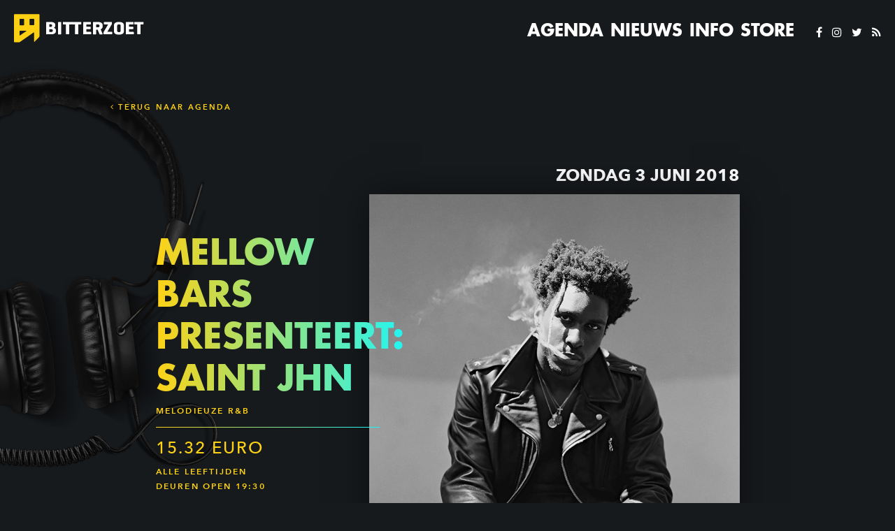

--- FILE ---
content_type: text/html; charset=UTF-8
request_url: https://www.bitterzoet.com/event/mellow-bars-presenteert-saint-jhn/
body_size: 17319
content:
 <!doctype html><html lang="nl-NL"><head><meta charset="utf-8"><meta http-equiv="x-ua-compatible" content="ie=edge"><meta name="viewport" content="width=device-width, initial-scale=1, maximum-scale=1, user-scalable=no"><meta name="msapplication-TileColor" content="#da532c"><meta name="theme-color" content="#ffffff"><title>Mellow Bars presenteert: SAINt JHN &middot; Bitterzoet</title><meta name="description" content="Spotify&#8217;s Mellow Bars presenteert: SAINt JHN in Bitterzoet
De zelfverzekerde SAINt JHN is een MC met een zwak voor melodieuze R&amp;B. Geboren in Brooklyn met een Guyanese afkomst van z’n ouders luisterde Saint JHN veel naar Caribische muziek, maar ontdekte al snel de opkomst van rap na.." /><meta property="og:image" content="https://www.bitterzoet.com/wp-content/uploads/2018/04/29597611_1454104858051205_1344556291042805647_n.jpg" /><meta property="og:image:width" content="776" /><meta property="og:image:height" content="960" /><meta property="og:locale" content="nl_NL" /><meta property="og:type" content="article" /><meta property="og:title" content="Mellow Bars presenteert: SAINt JHN &middot; Bitterzoet" /><meta property="og:description" content="Spotify&#8217;s Mellow Bars presenteert: SAINt JHN in Bitterzoet
De zelfverzekerde SAINt JHN is een MC met een zwak voor melodieuze R&amp;B. Geboren in Brooklyn met een Guyanese afkomst van z’n ouders luisterde Saint JHN veel naar Caribische muziek, maar ontdekte al snel de opkomst van rap na.." /><meta property="og:url" content="https://www.bitterzoet.com/event/mellow-bars-presenteert-saint-jhn/" /><meta property="og:site_name" content="Bitterzoet" /><meta property="og:updated_time" content="2018-04-30T14:16+00:00" /><meta property="article:publisher" content="https://www.facebook.com/BitterzoetAmsterdam" /><meta property="article:published_time" content="2018-04-23T17:38+00:00" /><meta property="article:modified_time" content="2018-04-30T14:16+00:00" /><meta name="twitter:card" content="summary_large_image" /><meta name="twitter:site" content="@BitterzoetAdam" /><meta name="twitter:creator" content="@BitterzoetAdam" /><meta name="twitter:title" content="Mellow Bars presenteert: SAINt JHN &middot; Bitterzoet" /><meta name="twitter:description" content="Spotify&#8217;s Mellow Bars presenteert: SAINt JHN in Bitterzoet
De zelfverzekerde SAINt JHN is een MC met een zwak voor melodieuze R&amp;B. Geboren in Brooklyn met een Guyanese afkomst van z’n ouders luisterde Saint JHN veel naar Caribische muziek, maar ontdekte al snel de opkomst van rap na.." /><meta name="twitter:image" content="https://www.bitterzoet.com/wp-content/uploads/2018/04/29597611_1454104858051205_1344556291042805647_n.jpg" /><link rel="canonical" href="https://www.bitterzoet.com/event/mellow-bars-presenteert-saint-jhn/" /><meta http-equiv="x-dns-prefetch-control" content="on"><link href="https://app.ecwid.com" rel="preconnect" crossorigin /><link href="https://ecomm.events" rel="preconnect" crossorigin /><link href="https://d1q3axnfhmyveb.cloudfront.net" rel="preconnect" crossorigin /><link href="https://dqzrr9k4bjpzk.cloudfront.net" rel="preconnect" crossorigin /><link href="https://d1oxsl77a1kjht.cloudfront.net" rel="preconnect" crossorigin><link rel="prefetch" href="https://app.ecwid.com/script.js?44362058&data_platform=wporg&lang=nl" as="script"/><link rel="prerender" href="https://www.bitterzoet.com/store-category0/"/><link rel='dns-prefetch' href='//cdnjs.cloudflare.com' /><link rel='dns-prefetch' href='//maps.googleapis.com' /><link rel='stylesheet' id='wp-block-library-css' href='https://www.bitterzoet.com/wp-includes/css/dist/block-library/style.min.css' type='text/css' media='all' /><link rel='stylesheet' id='classic-theme-styles-css' href='https://www.bitterzoet.com/wp-includes/css/classic-themes.min.css' type='text/css' media='all' /><style id='global-styles-inline-css' type='text/css'>body{--wp--preset--color--black: #000000;--wp--preset--color--cyan-bluish-gray: #abb8c3;--wp--preset--color--white: #ffffff;--wp--preset--color--pale-pink: #f78da7;--wp--preset--color--vivid-red: #cf2e2e;--wp--preset--color--luminous-vivid-orange: #ff6900;--wp--preset--color--luminous-vivid-amber: #fcb900;--wp--preset--color--light-green-cyan: #7bdcb5;--wp--preset--color--vivid-green-cyan: #00d084;--wp--preset--color--pale-cyan-blue: #8ed1fc;--wp--preset--color--vivid-cyan-blue: #0693e3;--wp--preset--color--vivid-purple: #9b51e0;--wp--preset--gradient--vivid-cyan-blue-to-vivid-purple: linear-gradient(135deg,rgba(6,147,227,1) 0%,rgb(155,81,224) 100%);--wp--preset--gradient--light-green-cyan-to-vivid-green-cyan: linear-gradient(135deg,rgb(122,220,180) 0%,rgb(0,208,130) 100%);--wp--preset--gradient--luminous-vivid-amber-to-luminous-vivid-orange: linear-gradient(135deg,rgba(252,185,0,1) 0%,rgba(255,105,0,1) 100%);--wp--preset--gradient--luminous-vivid-orange-to-vivid-red: linear-gradient(135deg,rgba(255,105,0,1) 0%,rgb(207,46,46) 100%);--wp--preset--gradient--very-light-gray-to-cyan-bluish-gray: linear-gradient(135deg,rgb(238,238,238) 0%,rgb(169,184,195) 100%);--wp--preset--gradient--cool-to-warm-spectrum: linear-gradient(135deg,rgb(74,234,220) 0%,rgb(151,120,209) 20%,rgb(207,42,186) 40%,rgb(238,44,130) 60%,rgb(251,105,98) 80%,rgb(254,248,76) 100%);--wp--preset--gradient--blush-light-purple: linear-gradient(135deg,rgb(255,206,236) 0%,rgb(152,150,240) 100%);--wp--preset--gradient--blush-bordeaux: linear-gradient(135deg,rgb(254,205,165) 0%,rgb(254,45,45) 50%,rgb(107,0,62) 100%);--wp--preset--gradient--luminous-dusk: linear-gradient(135deg,rgb(255,203,112) 0%,rgb(199,81,192) 50%,rgb(65,88,208) 100%);--wp--preset--gradient--pale-ocean: linear-gradient(135deg,rgb(255,245,203) 0%,rgb(182,227,212) 50%,rgb(51,167,181) 100%);--wp--preset--gradient--electric-grass: linear-gradient(135deg,rgb(202,248,128) 0%,rgb(113,206,126) 100%);--wp--preset--gradient--midnight: linear-gradient(135deg,rgb(2,3,129) 0%,rgb(40,116,252) 100%);--wp--preset--duotone--dark-grayscale: url('#wp-duotone-dark-grayscale');--wp--preset--duotone--grayscale: url('#wp-duotone-grayscale');--wp--preset--duotone--purple-yellow: url('#wp-duotone-purple-yellow');--wp--preset--duotone--blue-red: url('#wp-duotone-blue-red');--wp--preset--duotone--midnight: url('#wp-duotone-midnight');--wp--preset--duotone--magenta-yellow: url('#wp-duotone-magenta-yellow');--wp--preset--duotone--purple-green: url('#wp-duotone-purple-green');--wp--preset--duotone--blue-orange: url('#wp-duotone-blue-orange');--wp--preset--font-size--small: 13px;--wp--preset--font-size--medium: 20px;--wp--preset--font-size--large: 36px;--wp--preset--font-size--x-large: 42px;--wp--preset--spacing--20: 0.44rem;--wp--preset--spacing--30: 0.67rem;--wp--preset--spacing--40: 1rem;--wp--preset--spacing--50: 1.5rem;--wp--preset--spacing--60: 2.25rem;--wp--preset--spacing--70: 3.38rem;--wp--preset--spacing--80: 5.06rem;--wp--preset--shadow--natural: 6px 6px 9px rgba(0, 0, 0, 0.2);--wp--preset--shadow--deep: 12px 12px 50px rgba(0, 0, 0, 0.4);--wp--preset--shadow--sharp: 6px 6px 0px rgba(0, 0, 0, 0.2);--wp--preset--shadow--outlined: 6px 6px 0px -3px rgba(255, 255, 255, 1), 6px 6px rgba(0, 0, 0, 1);--wp--preset--shadow--crisp: 6px 6px 0px rgba(0, 0, 0, 1);}:where(.is-layout-flex){gap: 0.5em;}body .is-layout-flow > .alignleft{float: left;margin-inline-start: 0;margin-inline-end: 2em;}body .is-layout-flow > .alignright{float: right;margin-inline-start: 2em;margin-inline-end: 0;}body .is-layout-flow > .aligncenter{margin-left: auto !important;margin-right: auto !important;}body .is-layout-constrained > .alignleft{float: left;margin-inline-start: 0;margin-inline-end: 2em;}body .is-layout-constrained > .alignright{float: right;margin-inline-start: 2em;margin-inline-end: 0;}body .is-layout-constrained > .aligncenter{margin-left: auto !important;margin-right: auto !important;}body .is-layout-constrained > :where(:not(.alignleft):not(.alignright):not(.alignfull)){max-width: var(--wp--style--global--content-size);margin-left: auto !important;margin-right: auto !important;}body .is-layout-constrained > .alignwide{max-width: var(--wp--style--global--wide-size);}body .is-layout-flex{display: flex;}body .is-layout-flex{flex-wrap: wrap;align-items: center;}body .is-layout-flex > *{margin: 0;}:where(.wp-block-columns.is-layout-flex){gap: 2em;}.has-black-color{color: var(--wp--preset--color--black) !important;}.has-cyan-bluish-gray-color{color: var(--wp--preset--color--cyan-bluish-gray) !important;}.has-white-color{color: var(--wp--preset--color--white) !important;}.has-pale-pink-color{color: var(--wp--preset--color--pale-pink) !important;}.has-vivid-red-color{color: var(--wp--preset--color--vivid-red) !important;}.has-luminous-vivid-orange-color{color: var(--wp--preset--color--luminous-vivid-orange) !important;}.has-luminous-vivid-amber-color{color: var(--wp--preset--color--luminous-vivid-amber) !important;}.has-light-green-cyan-color{color: var(--wp--preset--color--light-green-cyan) !important;}.has-vivid-green-cyan-color{color: var(--wp--preset--color--vivid-green-cyan) !important;}.has-pale-cyan-blue-color{color: var(--wp--preset--color--pale-cyan-blue) !important;}.has-vivid-cyan-blue-color{color: var(--wp--preset--color--vivid-cyan-blue) !important;}.has-vivid-purple-color{color: var(--wp--preset--color--vivid-purple) !important;}.has-black-background-color{background-color: var(--wp--preset--color--black) !important;}.has-cyan-bluish-gray-background-color{background-color: var(--wp--preset--color--cyan-bluish-gray) !important;}.has-white-background-color{background-color: var(--wp--preset--color--white) !important;}.has-pale-pink-background-color{background-color: var(--wp--preset--color--pale-pink) !important;}.has-vivid-red-background-color{background-color: var(--wp--preset--color--vivid-red) !important;}.has-luminous-vivid-orange-background-color{background-color: var(--wp--preset--color--luminous-vivid-orange) !important;}.has-luminous-vivid-amber-background-color{background-color: var(--wp--preset--color--luminous-vivid-amber) !important;}.has-light-green-cyan-background-color{background-color: var(--wp--preset--color--light-green-cyan) !important;}.has-vivid-green-cyan-background-color{background-color: var(--wp--preset--color--vivid-green-cyan) !important;}.has-pale-cyan-blue-background-color{background-color: var(--wp--preset--color--pale-cyan-blue) !important;}.has-vivid-cyan-blue-background-color{background-color: var(--wp--preset--color--vivid-cyan-blue) !important;}.has-vivid-purple-background-color{background-color: var(--wp--preset--color--vivid-purple) !important;}.has-black-border-color{border-color: var(--wp--preset--color--black) !important;}.has-cyan-bluish-gray-border-color{border-color: var(--wp--preset--color--cyan-bluish-gray) !important;}.has-white-border-color{border-color: var(--wp--preset--color--white) !important;}.has-pale-pink-border-color{border-color: var(--wp--preset--color--pale-pink) !important;}.has-vivid-red-border-color{border-color: var(--wp--preset--color--vivid-red) !important;}.has-luminous-vivid-orange-border-color{border-color: var(--wp--preset--color--luminous-vivid-orange) !important;}.has-luminous-vivid-amber-border-color{border-color: var(--wp--preset--color--luminous-vivid-amber) !important;}.has-light-green-cyan-border-color{border-color: var(--wp--preset--color--light-green-cyan) !important;}.has-vivid-green-cyan-border-color{border-color: var(--wp--preset--color--vivid-green-cyan) !important;}.has-pale-cyan-blue-border-color{border-color: var(--wp--preset--color--pale-cyan-blue) !important;}.has-vivid-cyan-blue-border-color{border-color: var(--wp--preset--color--vivid-cyan-blue) !important;}.has-vivid-purple-border-color{border-color: var(--wp--preset--color--vivid-purple) !important;}.has-vivid-cyan-blue-to-vivid-purple-gradient-background{background: var(--wp--preset--gradient--vivid-cyan-blue-to-vivid-purple) !important;}.has-light-green-cyan-to-vivid-green-cyan-gradient-background{background: var(--wp--preset--gradient--light-green-cyan-to-vivid-green-cyan) !important;}.has-luminous-vivid-amber-to-luminous-vivid-orange-gradient-background{background: var(--wp--preset--gradient--luminous-vivid-amber-to-luminous-vivid-orange) !important;}.has-luminous-vivid-orange-to-vivid-red-gradient-background{background: var(--wp--preset--gradient--luminous-vivid-orange-to-vivid-red) !important;}.has-very-light-gray-to-cyan-bluish-gray-gradient-background{background: var(--wp--preset--gradient--very-light-gray-to-cyan-bluish-gray) !important;}.has-cool-to-warm-spectrum-gradient-background{background: var(--wp--preset--gradient--cool-to-warm-spectrum) !important;}.has-blush-light-purple-gradient-background{background: var(--wp--preset--gradient--blush-light-purple) !important;}.has-blush-bordeaux-gradient-background{background: var(--wp--preset--gradient--blush-bordeaux) !important;}.has-luminous-dusk-gradient-background{background: var(--wp--preset--gradient--luminous-dusk) !important;}.has-pale-ocean-gradient-background{background: var(--wp--preset--gradient--pale-ocean) !important;}.has-electric-grass-gradient-background{background: var(--wp--preset--gradient--electric-grass) !important;}.has-midnight-gradient-background{background: var(--wp--preset--gradient--midnight) !important;}.has-small-font-size{font-size: var(--wp--preset--font-size--small) !important;}.has-medium-font-size{font-size: var(--wp--preset--font-size--medium) !important;}.has-large-font-size{font-size: var(--wp--preset--font-size--large) !important;}.has-x-large-font-size{font-size: var(--wp--preset--font-size--x-large) !important;}
.wp-block-navigation a:where(:not(.wp-element-button)){color: inherit;}
:where(.wp-block-columns.is-layout-flex){gap: 2em;}
.wp-block-pullquote{font-size: 1.5em;line-height: 1.6;}</style><link rel='stylesheet' id='ecwid-css-css' href='https://www.bitterzoet.com/wp-content/cache/autoptimize/css/autoptimize_single_97546354e91cdc361c5575628558d60a.css' type='text/css' media='all' /><link rel='stylesheet' id='bitterzoet/main.css-css' href='https://www.bitterzoet.com/wp-content/cache/autoptimize/css/autoptimize_single_47a64dbc58900fefb8ef41e78752199a.css' type='text/css' media='all' /> <script data-cfasync="false" data-no-optimize="1" type="text/javascript">window.ec = window.ec || Object()
window.ec.config = window.ec.config || Object();
window.ec.config.enable_canonical_urls = true;</script> <!--noptimize-->
        <script data-cfasync="false" type="text/javascript">
            window.ec = window.ec || Object();
            window.ec.config = window.ec.config || Object();
            window.ec.config.store_main_page_url = 'https://www.bitterzoet.com/store-category0/';
        </script>
        <!--/noptimize--><link rel="icon" href="https://www.bitterzoet.com/wp-content/uploads/2018/04/apple-touch-icon-150x150.png" sizes="32x32" /><link rel="icon" href="https://www.bitterzoet.com/wp-content/uploads/2018/04/apple-touch-icon.png" sizes="192x192" /><link rel="apple-touch-icon" href="https://www.bitterzoet.com/wp-content/uploads/2018/04/apple-touch-icon.png" /><meta name="msapplication-TileImage" content="https://www.bitterzoet.com/wp-content/uploads/2018/04/apple-touch-icon.png" /></head><body class="event-template-default single single-event postid-218 mellow-bars-presenteert-saint-jhn app-data index-data singular-data single-data single-event-data single-event-mellow-bars-presenteert-saint-jhn-data"><div class="menu"><div class="menu__header"><div class="menu__header__icon"> <a href="https://www.bitterzoet.com/" class=""> <svg height="26px" version="1.1" viewBox="0 0 23 26" width="23px"
 xmlns="http://www.w3.org/2000/svg" xlink="http://www.w3.org/2000/svg" class="icon regular-icon"> <g id="Page-1" stroke="none" stroke-width="1" fill="none" fill-rule="evenodd"> <g id="320---menu" transform="translate(-19.000000, -17.000000)" fill="#1D2024"> <path d="M37.1339626,26.2382583 C37.1339626,26.586217 36.8480929,26.8709914 36.4987959,26.8709914 L33.6392061,26.8709914 C33.2899091,26.8709914 33.0040395,26.586217 33.0040395,26.2382583 L33.0040395,21.753952 C33.0040395,21.4059934 33.2899091,21.121219 33.6392061,21.121219 L36.4987959,21.121219 C36.8480929,21.121219 37.1339626,21.4059934 37.1339626,21.753952 L37.1339626,26.2382583 Z M24.4386701,35.8903294 C24.1510137,36.0861118 23.9151713,35.9633029 23.9151713,35.6153442 L23.9151713,32.3724761 C23.9151713,32.0245174 24.1992543,31.740633 24.5467645,31.740633 L29.9050338,31.740633 C30.2561175,31.740633 30.3034646,31.9008186 30.0167016,32.0974909 L24.4386701,35.8903294 Z M23.9392915,21.753952 C23.9392915,21.4059934 24.2260545,21.121219 24.5744582,21.121219 L27.436728,21.121219 C27.783345,21.121219 28.070108,21.4059934 28.070108,21.753952 L28.070108,26.2382583 C28.070108,26.586217 27.783345,26.8709914 27.436728,26.8709914 L24.5744582,26.8709914 C24.2260545,26.8709914 23.9392915,26.586217 23.9392915,26.2382583 L23.9392915,21.753952 Z M19.6351666,17 C19.2858696,17 19,17.2865542 19,17.632733 L19.0107201,41.5253021 C19.0107201,41.8723709 19.2965898,42.1615949 19.6458867,42.1642646 L23.2800047,42.1767235 C23.6293016,42.1811731 24.1492271,42.0218774 24.4350967,41.8243152 L36.4845024,33.4911054 C36.7712654,33.2944331 37.0044279,33.4163521 37.0044279,33.7643108 L37.0044279,41.4745767 C37.0044279,41.8216455 37.2036433,41.9026282 37.4484192,41.6552305 L41.520275,37.5046441 C41.7668376,37.2581363 41.9651596,36.7695703 41.9651596,36.4216116 L42,17.632733 C42,17.2865542 41.7123437,17 41.3630467,17 L19.6351666,17 Z"
 id="Fill-1"></path> </g> </g> </svg> </a></div> <span class="menu__header__menu-button"> <a href="#" class="menu-button"> <span class="menu-button__text">sluit</span> <svg height="24px" version="1.1" width="24px" xmlns="http://www.w3.org/2000/svg"
 xlink="http://www.w3.org/2000/svg" class="menu-button__icon"><g id="Page-1" stroke="none"
 stroke-width="1" fill="none"
 fill-rule="evenodd"
 sketch:type="MSPage"> <g id="320---menu" sketch:type="MSArtboardGroup" transform="translate(-270.000000, -19.000000)" fill="#1D2024"> <g id="Group-6" sketch:type="MSLayerGroup" transform="translate(269.000000, 18.000000)"> <g id="Group-2" sketch:type="MSShapeGroup"> <rect id="Rectangle-169"
 transform="translate(13.000000, 13.000000) rotate(-315.000000) translate(-13.000000, -13.000000) "
 x="-2" y="11" width="30" height="4"></rect> <rect id="Rectangle-169"
 transform="translate(13.000000, 13.000000) rotate(-45.000000) translate(-13.000000, -13.000000) "
 x="-2" y="11" width="30" height="4"></rect> </g> </g> </g> </g></svg> </a> </span></div><div class="menu__main"><div class="nav _ref_menu__nav nav--phone"><ul><li class="nav__list__item nav__list__item--light nav__list__item--phone"><a href="https://www.bitterzoet.com/agenda/" class="">Agenda</a></li><li class="nav__list__item nav__list__item--light nav__list__item--phone"><a href="https://www.bitterzoet.com/nieuws/" class="">Nieuws</a></li><li class="nav__list__item nav__list__item--light nav__list__item--phone"><a href="https://www.bitterzoet.com/info/" class="">Info</a></li><li class="nav__list__item nav__list__item--light nav__list__item--phone"><a href="https://www.bitterzoet.com/store-category0/" class="">Store</a></li></ul></div><div class="hr _ref_menu__hr-1 menu__hr"></div> <a class="_ref_menu__social-1 menu__social" target="_blank" href="https://www.facebook.com/BitterzoetAmsterdam"> facebook </a> <a class="_ref_menu__social-2 menu__social" target="_blank" href="https://www.instagram.com/bitterzoet"> instagram </a> <a class="_ref_menu__social-3 menu__social" target="_blank" href="https://twitter.com/bitterzoetadam"> twitter </a> <a class="_ref_menu__social-4 menu__social" target="_blank" href="https://www.bitterzoet.com/event/feed"> rss </a></div></div><div class="application-header"><div class="header"><div class="header__inner"> <a href="https://www.bitterzoet.com/"> <svg height="41px" version="1.1" viewBox="0 0 186 41" width="186px"
 xmlns="http://www.w3.org/2000/svg" xlink="http://www.w3.org/2000/svg"
 class="logo-wordmark--regular logo-wordmark__logo"> <g id="Page-1" stroke="none" stroke-width="1" fill="none" fill-rule="evenodd"> <g id="Logo-bz-new-02" transform="translate(-17.000000, -19.000000)"> <g id="BZ_logo_01" transform="translate(17.000000, 19.000000)"> <path d="M50.6,21.8 L50.6,25.8 L53,25.8 C54.4,25.8 55.5,25.3 55.5,24.1 L55.5,23.3 C55.5,22.3 54.3,21.8 53,21.8 L50.6,21.8 L50.6,21.8 Z M50.6,14.8 L50.6,18.6 L52,18.6 C53.4,18.6 54.5,18.1 54.5,16.9 L54.5,16.2 C54.5,15 53.3,14.8 52,14.8 L50.6,14.8 L50.6,14.8 Z M46.8,29.2 C46.2,29.2 46,29 46,28.4 L46,12.2 C46,11.7 46.2,11.4 46.8,11.4 L52,11.4 C57.2,11.4 59,13.2 59,15.5 L59,16.9 C59,18.2 58.4,19.1 57.1,19.8 C58.8,20.5 59.9,21.5 59.9,22.9 L59.9,24.8 C59.9,27 58.1,29.1 52.9,29.1 L46.8,29.1 L46.8,29.2 Z"
 id="Fill-1_10_" fill="#FFFFFF"></path> <path d="M67.6,28.4 C67.6,28.9 67.4,29.2 66.8,29.2 L63.8,29.2 C63.2,29.2 63,29 63,28.4 L63,12.2 C63,11.7 63.2,11.4 63.8,11.4 L66.8,11.4 C67.4,11.4 67.6,11.6 67.6,12.2 L67.6,28.4 L67.6,28.4 Z"
 id="Fill-3_10_" fill="#FFFFFF"></path> <path d="M82.5,11.4 C83.1,11.4 83.3,11.6 83.3,12.1 L83.3,14.1 C83.3,14.6 83,14.9 82.5,14.9 L78.9,14.9 L78.9,28.3 C78.9,28.8 78.7,29.1 78.1,29.1 L75.1,29.1 C74.5,29.1 74.3,28.9 74.3,28.3 L74.3,14.9 L70.7,14.9 C70.1,14.9 69.9,14.7 69.9,14.1 L69.9,12.1 C69.9,11.6 70.2,11.4 70.7,11.4 L82.5,11.4 L82.5,11.4 Z"
 id="Fill-5_10_" fill="#FFFFFF"></path> <path d="M95.5,11.4 C96.1,11.4 96.3,11.6 96.3,12.1 L96.3,14.1 C96.3,14.6 96,14.9 95.5,14.9 L91.9,14.9 L91.9,28.3 C91.9,28.8 91.7,29.1 91.1,29.1 L88.1,29.1 C87.5,29.1 87.3,28.9 87.3,28.3 L87.3,14.9 L83.7,14.9 C83.1,14.9 82.9,14.7 82.9,14.1 L82.9,12.1 C82.9,11.6 83.2,11.4 83.7,11.4 L95.5,11.4 L95.5,11.4 Z"
 id="Fill-7_10_" fill="#FFFFFF"></path> <path d="M99.8,29.2 C99.2,29.2 99,29 99,28.4 L99,12.2 C99,11.7 99.2,11.4 99.8,11.4 L109.3,11.4 C109.9,11.4 110.1,11.6 110.1,12.1 L110.1,14.1 C110.1,14.6 109.8,14.9 109.3,14.9 L103.6,14.9 L103.6,18.3 L108.9,18.3 C109.5,18.3 109.7,18.5 109.7,19 L109.7,20.9 C109.7,21.4 109.5,21.7 108.9,21.7 L103.6,21.7 L103.6,25.6 L109.6,25.6 C110.2,25.6 110.4,25.8 110.4,26.3 L110.4,28.3 C110.4,28.8 110.2,29.1 109.6,29.1 L99.8,29.1 L99.8,29.2 Z"
 id="Fill-9_9_" fill="#FFFFFF"></path> <path d="M117.6,14.9 L117.6,19.1 L119.8,19.1 C121.2,19.1 122.3,18.6 122.3,17.4 L122.3,16.6 C122.3,15.4 121.1,14.9 119.8,14.9 L117.6,14.9 L117.6,14.9 Z M124,22 L126.7,28.4 C126.9,28.9 126.5,29.2 125.9,29.2 L122.9,29.2 C122.4,29.2 122.3,28.8 122.1,28.4 L119.7,22.6 L117.6,22.6 L117.6,28.4 C117.6,28.9 117.4,29.2 116.8,29.2 L113.8,29.2 C113.2,29.2 113,29 113,28.4 L113,12.2 C113,11.7 113.2,11.4 113.8,11.4 L119.8,11.4 C125,11.4 126.8,13.6 126.8,15.9 L126.8,18.2 C126.8,19.6 126,21.1 124,22 L124,22 L124,22 Z"
 id="Fill-11_9_" fill="#FFFFFF"></path> <path d="M139.3,11.4 C139.9,11.4 140.1,11.6 140.1,12.1 L140.1,14.1 C140.1,14.4 140,14.5 139.9,14.7 L133.5,25.6 L139.8,25.6 C140.4,25.6 140.6,25.8 140.6,26.3 L140.6,28.3 C140.6,28.8 140.3,29.1 139.8,29.1 L128.9,29.1 C128.3,29.1 128.1,28.9 128.1,28.3 L128.1,26.3 C128.1,26.1 128.2,25.9 128.2,25.8 L134.7,14.9 L129.4,14.9 C128.8,14.9 128.6,14.7 128.6,14.1 L128.6,12.1 C128.6,11.6 128.8,11.4 129.4,11.4 L139.3,11.4 L139.3,11.4 Z"
 id="Fill-13_9_" fill="#FFFFFF"></path> <path d="M160.8,29.2 C160.2,29.2 160,29 160,28.4 L160,12.2 C160,11.7 160.2,11.4 160.8,11.4 L170.3,11.4 C170.9,11.4 171.1,11.6 171.1,12.1 L171.1,14.1 C171.1,14.6 170.9,14.9 170.3,14.9 L164.6,14.9 L164.6,18.3 L169.9,18.3 C170.5,18.3 170.7,18.5 170.7,19 L170.7,20.9 C170.7,21.4 170.5,21.7 169.9,21.7 L164.6,21.7 L164.6,25.6 L170.6,25.6 C171.2,25.6 171.4,25.8 171.4,26.3 L171.4,28.3 C171.4,28.8 171.2,29.1 170.6,29.1 L160.8,29.1 L160.8,29.2 Z"
 id="Fill-18_9_" fill="#FFFFFF"></path> <path d="M184.5,11.4 C185.1,11.4 185.3,11.6 185.3,12.1 L185.3,14.1 C185.3,14.6 185.1,14.9 184.5,14.9 L180.9,14.9 L180.9,28.3 C180.9,28.8 180.7,29.1 180.1,29.1 L177.1,29.1 C176.5,29.1 176.3,28.9 176.3,28.3 L176.3,14.9 L172.7,14.9 C172.1,14.9 171.9,14.7 171.9,14.1 L171.9,12.1 C171.9,11.6 172.2,11.4 172.7,11.4 L184.5,11.4 L184.5,11.4 Z"
 id="Fill-20_9_" fill="#FFFFFF"></path> <path d="M152.6,16.6 C152.6,15.4 151.4,14.9 150.1,14.9 C148.7,14.9 147.6,15.4 147.6,16.6 L147.6,24.3 C147.6,25.5 148.7,26 150.1,26 C151.5,26 152.6,25.5 152.6,24.3 L152.6,16.6 L152.6,16.6 Z M143,15.9 C143,13.7 144.9,11.4 150.1,11.4 C155.3,11.4 157.2,13.6 157.2,15.9 L157.2,25.1 C157.2,27.3 155.3,29.6 150.1,29.6 C144.9,29.6 143,27.4 143,25.1 L143,15.9 L143,15.9 Z"
 id="Fill-15_9_" fill="#FFFFFF"></path> <path d="M1,0.3 C0.4,0.3 0,0.8 0,1.3 L0,39.6 C0,40.2 0.5,40.6 1,40.6 L6.8,40.6 C7.4,40.6 8.2,40.4 8.6,40 L28,26.5 C28.5,26.2 28.8,26.4 28.8,26.9 L28.8,39.4 C28.8,40 29.1,40.1 29.5,39.7 L35.8,33.2 C36.2,32.8 36.5,32 36.5,31.5 L36.5,1.3 C36.5,0.7 36,0.3 35.5,0.3 L1,0.3 L1,0.3 Z M7.9,8 C7.9,7.4 8.4,7 8.9,7 L13.5,7 C14.1,7 14.5,7.5 14.5,8 L14.5,15.2 C14.5,15.8 14,16.2 13.5,16.2 L8.9,16.2 C8.3,16.2 7.9,15.7 7.9,15.2 L7.9,8 L7.9,8 Z M8.7,30.6 C8.2,30.9 7.9,30.8 7.9,30.2 L7.9,25 C7.9,24.4 8.4,24 8.9,24 L17.4,24 C18,24 18,24.3 17.6,24.6 L8.7,30.6 L8.7,30.6 Z M28.9,15.1 C28.9,15.7 28.4,16.1 27.9,16.1 L23.3,16.1 C22.7,16.1 22.3,15.6 22.3,15.1 L22.3,7.9 C22.3,7.3 22.8,6.9 23.3,6.9 L27.9,6.9 C28.5,6.9 28.9,7.4 28.9,7.9 L28.9,15.1 L28.9,15.1 Z"
 id="XMLID_4_" fill="#FBD013"></path> </g> </g> </g> </svg> <svg height="41px" version="1.1" viewBox="0 0 37 41" width="37px"
 xmlns="http://www.w3.org/2000/svg" xlink="http://www.w3.org/2000/svg"
 class="logo--regular logo-wordmark__logo--phone"> <g id="Page-1" stroke="none" stroke-width="1" fill="none" fill-rule="evenodd"> <path d="M1,-2.27373675e-13 C0.4,-2.27373675e-13 0,0.5 0,1 L0,39.3 C0,39.9 0.5,40.3 1,40.3 L6.8,40.3 C7.4,40.3 8.2,40.1 8.6,39.7 L28,26.2 C28.5,25.9 28.8,26.1 28.8,26.6 L28.8,39.1 C28.8,39.7 29.1,39.8 29.5,39.4 L35.8,32.9 C36.2,32.5 36.5,31.7 36.5,31.2 L36.5,1 C36.5,0.4 36,-2.27373675e-13 35.5,-2.27373675e-13 L1,-2.27373675e-13 L1,-2.27373675e-13 Z M7.9,7.7 C7.9,7.1 8.4,6.7 8.9,6.7 L13.5,6.7 C14.1,6.7 14.5,7.2 14.5,7.7 L14.5,14.9 C14.5,15.5 14,15.9 13.5,15.9 L8.9,15.9 C8.3,15.9 7.9,15.4 7.9,14.9 L7.9,7.7 L7.9,7.7 Z M8.7,30.3 C8.2,30.6 7.9,30.5 7.9,29.9 L7.9,24.7 C7.9,24.1 8.4,23.7 8.9,23.7 L17.4,23.7 C18,23.7 18,24 17.6,24.3 L8.7,30.3 L8.7,30.3 Z M28.9,14.8 C28.9,15.4 28.4,15.8 27.9,15.8 L23.3,15.8 C22.7,15.8 22.3,15.3 22.3,14.8 L22.3,7.6 C22.3,7 22.8,6.6 23.3,6.6 L27.9,6.6 C28.5,6.6 28.9,7.1 28.9,7.6 L28.9,14.8 L28.9,14.8 Z"
 id="XMLID_4_" fill="#FBD013"></path> </g> </svg> </a><div class="header__container--centered"><div class="nav"><ul><li class="nav__list__item"><a href="https://www.bitterzoet.com/agenda/" class="">Agenda</a></li><li class="nav__list__item"><a href="https://www.bitterzoet.com/nieuws/" class="">Nieuws</a></li><li class="nav__list__item"><a href="https://www.bitterzoet.com/info/" class="">Info</a></li><li class="nav__list__item"><a href="https://www.bitterzoet.com/store-category0/" class="">Store</a></li></ul></div> <span class="header__socials header__socials--small"> <a target="_blank" href="https://www.facebook.com/BitterzoetAmsterdam/" class="header__socials__fb"> <i aria-hidden="true" class="fa fa-facebook"></i> </a> <a target="_blank" href="https://www.instagram.com/bitterzoet/" class="header__socials__inst"> <i aria-hidden="true" class="fa fa-instagram"></i> </a> <a target="_blank" href="https://twitter.com/bitterzoetadam/" class="header__socials__twttr"> <i aria-hidden="true" class="fa fa-twitter"></i> </a> <a target="_blank" href="https://www.bitterzoet.com/event/feed" class="header__socials__rss"> <i aria-hidden="true" class="fa fa-rss"></i> </a> </span></div> <span class="header__container--centered header__container--centered--phone"> <a href="#" class="menu-button"> <span class="menu-button__text">menu</span> <svg height="24px" version="1.1" width="30px" xmlns="http://www.w3.org/2000/svg"
 xlink="http://www.w3.org/2000/svg" class="menu-button__icon"><g id="Page-1" stroke="none"
 stroke-width="1" fill="none"
 fill-rule="evenodd"
 sketch:type="MSPage"> <g id="320---home" sketch:type="MSArtboardGroup" transform="translate(-267.000000, -19.000000)" fill="#FED216"> <g id="HEADERRRRR" sketch:type="MSLayerGroup"> <g id="Group-6" transform="translate(267.000000, 19.000000)" sketch:type="MSShapeGroup"> <rect id="Rectangle-169" x="0" y="0" width="30" height="4"></rect> <rect id="Rectangle-169" x="0" y="10" width="30" height="4"></rect> <rect id="Rectangle-169" x="0" y="20" width="30" height="4"></rect> </g> </g> </g> </g> </svg> </a> </span></div></div></div><div class="application-header application-header--small"><div class="header header--gradient header--small"><div class="header__inner"> <a href="/" class="active"> <svg height="40px" version="1.1" viewBox="0 0 192 40" width="192px" xmlns="http://www.w3.org/2000/svg"
 xlink="http://www.w3.org/2000/svg" class="logo-wordmark--regular--black"> <g id="Page-1" stroke="none" stroke-width="1" fill="none" fill-rule="evenodd" sketch:type="MSPage"> <g id="Artboard-8" sketch:type="MSArtboardGroup" transform="translate(-134.000000, -842.000000)"> <g id="LOGO-DARK" sketch:type="MSLayerGroup" transform="translate(134.000000, 842.000000)"> <g id="Group-17" transform="translate(147.000000, 9.000000)"></g> <path d="M53.8649754,21.0043452 L53.8649754,25.3913129 L56.2824959,25.3913129 C57.6755287,25.3913129 58.86975,24.8785065 58.86975,23.5683774 L58.86975,22.656571 C58.86975,21.5740548 57.6755287,21.0043452 56.2824959,21.0043452 L53.8649754,21.0043452 Z M53.8649754,13.4260548 L53.8649754,17.5285065 L55.3438893,17.5285065 C56.7375984,17.5285065 57.9318197,16.9872484 57.9318197,15.6486677 L57.9318197,14.907571 C57.9318197,13.5974419 56.7375984,13.4260548 55.3438893,13.4260548 L53.8649754,13.4260548 Z M49.9976189,29.0947645 C49.399832,29.0947645 49.1732951,28.8380226 49.1732951,28.2398613 L49.1732951,10.5775065 C49.1732951,9.97934516 49.399832,9.72328065 49.9976189,9.72328065 L55.3438893,9.72328065 C60.6901598,9.72328065 62.5666967,11.7176032 62.5666967,14.1671516 L62.5666967,15.7340226 C62.5666967,17.1010548 61.9127828,18.1551194 60.6333566,18.8962161 C62.3962869,19.6081839 63.5053033,20.8051839 63.5053033,22.3144742 L63.5053033,24.4226032 C63.5053033,26.872829 61.6280902,29.0947645 56.2824959,29.0947645 L49.9976189,29.0947645 Z"
 id="Fill-1" fill="#1D2024" sketch:type="MSShapeGroup"></path> <path d="M70.8964918,28.2399968 C70.8964918,28.8381581 70.6976803,29.0949 70.1005697,29.0949 L67.0291352,29.0949 C66.4320246,29.0949 66.2041352,28.8381581 66.2041352,28.2399968 L66.2041352,10.5776419 C66.2041352,9.97948065 66.4320246,9.72341613 67.0291352,9.72341613 L70.1005697,9.72341613 C70.6976803,9.72341613 70.8964918,9.97948065 70.8964918,10.5776419 L70.8964918,28.2399968 Z"
 id="Fill-3" fill="#1D2024" sketch:type="MSShapeGroup"></path> <path d="M85.6540512,9.72307742 C86.2511619,9.72307742 86.5074529,9.92223871 86.5074529,10.5210774 L86.5074529,12.7430129 C86.5074529,13.3411742 86.2511619,13.5687871 85.6540512,13.5687871 L82.0139078,13.5687871 L82.0139078,28.2396581 C82.0139078,28.8384968 81.8150963,29.0945613 81.2179857,29.0945613 L78.1465512,29.0945613 C77.5494406,29.0945613 77.3222275,28.8384968 77.3222275,28.2396581 L77.3222275,13.5687871 L73.682084,13.5687871 C73.0849734,13.5687871 72.8286824,13.3411742 72.8286824,12.7430129 L72.8286824,10.5210774 C72.8286824,9.92223871 73.0849734,9.72307742 73.682084,9.72307742 L85.6540512,9.72307742 Z"
 id="Fill-5" fill="#1D2024" sketch:type="MSShapeGroup"></path> <path d="M99.7852193,9.72307742 C100.38233,9.72307742 100.638621,9.92223871 100.638621,10.5210774 L100.638621,12.7430129 C100.638621,13.3411742 100.38233,13.5687871 99.7852193,13.5687871 L96.1450758,13.5687871 L96.1450758,28.2396581 C96.1450758,28.8384968 95.9462643,29.0945613 95.3491537,29.0945613 L92.2777193,29.0945613 C91.6806086,29.0945613 91.4533955,28.8384968 91.4533955,28.2396581 L91.4533955,13.5687871 L87.813252,13.5687871 C87.2161414,13.5687871 86.9598504,13.3411742 86.9598504,12.7430129 L86.9598504,10.5210774 C86.9598504,9.92223871 87.2161414,9.72307742 87.813252,9.72307742 L99.7852193,9.72307742 Z"
 id="Fill-7" fill="#1D2024" sketch:type="MSShapeGroup"></path> <path d="M103.394527,29.0946968 C102.797416,29.0946968 102.570203,28.8386323 102.570203,28.2397935 L102.570203,10.5781161 C102.570203,9.97927742 102.797416,9.7232129 103.394527,9.7232129 L113.120059,9.7232129 C113.71717,9.7232129 113.973461,9.92237419 113.973461,10.5212129 L113.973461,12.742471 C113.973461,13.3413097 113.71717,13.5689226 113.120059,13.5689226 L107.261883,13.5689226 L107.261883,17.2723742 L112.664957,17.2723742 C113.262068,17.2723742 113.518359,17.4715355 113.518359,18.0703742 L113.518359,20.1493742 C113.518359,20.7475355 113.262068,20.9758258 112.664957,20.9758258 L107.261883,20.9758258 L107.261883,25.2489871 L113.404752,25.2489871 C114.001863,25.2489871 114.257477,25.4481484 114.257477,26.0463097 L114.257477,28.2682452 C114.257477,28.8670839 114.001863,29.0946968 113.404752,29.0946968 L103.394527,29.0946968 Z"
 id="Fill-9" fill="#1D2024" sketch:type="MSShapeGroup"></path> <path d="M121.649072,13.5689226 L121.649072,18.0988258 L123.923908,18.0988258 C125.317617,18.0988258 126.511838,17.5568903 126.511838,16.2467613 L126.511838,15.4203097 C126.511838,14.1101806 125.317617,13.5689226 123.923908,13.5689226 L121.649072,13.5689226 Z M128.189564,21.2318903 L130.976982,28.2397935 C131.175793,28.7532774 130.805895,29.0946968 130.180383,29.0946968 L127.108949,29.0946968 C126.568641,29.0946968 126.455035,28.6387935 126.283949,28.2397935 L123.7819,21.9445355 L121.649072,21.9445355 L121.649072,28.2397935 C121.649072,28.8386323 121.45026,29.0946968 120.852473,29.0946968 L117.781715,29.0946968 C117.183928,29.0946968 116.957391,28.8386323 116.957391,28.2397935 L116.957391,10.5774387 C116.957391,9.97927742 117.183928,9.7232129 117.781715,9.7232129 L123.923908,9.7232129 C129.270855,9.7232129 131.147391,12.1443097 131.147391,14.5945355 L131.147391,17.0725355 C131.147391,18.6963097 130.322391,20.3200839 128.189564,21.2318903 L128.189564,21.2318903 Z"
 id="Fill-11" fill="#1D2024" sketch:type="MSShapeGroup"></path> <path d="M144.68084,9.72307742 C145.277951,9.72307742 145.534242,9.92223871 145.534242,10.5210774 L145.534242,12.7430129 C145.534242,13.027529 145.449713,13.1982387 145.363832,13.3696258 L138.766537,25.2488516 L145.193422,25.2488516 C145.790533,25.2488516 146.046824,25.4480129 146.046824,26.0468516 L146.046824,28.2681097 C146.046824,28.8669484 145.790533,29.0945613 145.193422,29.0945613 L133.987623,29.0945613 C133.391189,29.0945613 133.13625,28.8669484 133.13625,28.2681097 L133.13625,26.0468516 C133.13625,25.7901097 133.193053,25.6194 133.277582,25.4764645 L139.903955,13.5687871 L134.471127,13.5687871 C133.874693,13.5687871 133.619754,13.3411742 133.619754,12.7430129 L133.619754,10.5210774 C133.619754,9.92223871 133.874693,9.72307742 134.471127,9.72307742 L144.68084,9.72307742 Z"
 id="Fill-13" fill="#1D2024" sketch:type="MSShapeGroup"></path> <path d="M157.589926,15.1926968 C157.589926,13.8818903 156.394352,13.3413097 155.00132,13.3413097 C153.607611,13.3413097 152.441791,13.8818903 152.441791,15.1926968 L152.441791,23.6252129 C152.441791,24.9353419 153.607611,25.4766 155.00132,25.4766 C156.394352,25.4766 157.589926,24.9353419 157.589926,23.6252129 L157.589926,15.1926968 Z M147.750111,14.3662452 C147.750111,11.9166968 149.655049,9.49492258 155.00132,9.49492258 C160.34759,9.49492258 162.28093,11.9166968 162.28093,14.3662452 L162.28093,24.4509871 C162.28093,26.9012129 160.34759,29.3223097 155.00132,29.3223097 C149.655049,29.3223097 147.750111,26.9012129 147.750111,24.4509871 L147.750111,14.3662452 Z"
 id="Fill-15" fill="#1D2024" sketch:type="MSShapeGroup"></path> <path d="M166.231666,29.0946968 C165.634555,29.0946968 165.407342,28.8386323 165.407342,28.2397935 L165.407342,10.5781161 C165.407342,9.97927742 165.634555,9.7232129 166.231666,9.7232129 L175.957875,9.7232129 C176.554986,9.7232129 176.811277,9.92237419 176.811277,10.5212129 L176.811277,12.742471 C176.811277,13.3413097 176.554986,13.5689226 175.957875,13.5689226 L170.099023,13.5689226 L170.099023,17.2723742 L175.502096,17.2723742 C176.099207,17.2723742 176.355498,17.4715355 176.355498,18.0703742 L176.355498,20.1493742 C176.355498,20.7475355 176.099207,20.9758258 175.502096,20.9758258 L170.099023,20.9758258 L170.099023,25.2489871 L176.241891,25.2489871 C176.839002,25.2489871 177.094617,25.4481484 177.094617,26.0463097 L177.094617,28.2682452 C177.094617,28.8670839 176.839002,29.0946968 176.241891,29.0946968 L166.231666,29.0946968 Z"
 id="Fill-18" fill="#1D2024" sketch:type="MSShapeGroup"></path> <path d="M191.141189,9.72307742 C191.738299,9.72307742 191.99459,9.92223871 191.99459,10.5210774 L191.99459,12.7430129 C191.99459,13.3411742 191.738299,13.5687871 191.141189,13.5687871 L187.501045,13.5687871 L187.501045,28.2396581 C187.501045,28.8384968 187.301557,29.0945613 186.704447,29.0945613 L183.632336,29.0945613 C183.035902,29.0945613 182.808689,28.8384968 182.808689,28.2396581 L182.808689,13.5687871 L179.168545,13.5687871 C178.571434,13.5687871 178.315143,13.3411742 178.315143,12.7430129 L178.315143,10.5210774 C178.315143,9.92223871 178.571434,9.72307742 179.168545,9.72307742 L191.141189,9.72307742 Z"
 id="Fill-20" fill="#1D2024" sketch:type="MSShapeGroup"></path> <path d="M28.1061692,15.2961379 C28.1061692,15.8354483 27.6630923,16.2768276 27.1217077,16.2768276 L22.6895538,16.2768276 C22.1481692,16.2768276 21.7050923,15.8354483 21.7050923,15.2961379 L21.7050923,8.3457931 C21.7050923,7.80648276 22.1481692,7.36510345 22.6895538,7.36510345 L27.1217077,7.36510345 C27.6630923,7.36510345 28.1061692,7.80648276 28.1061692,8.3457931 L28.1061692,15.2961379 Z M8.4294,30.2561379 C7.98355385,30.5595862 7.61801538,30.3692414 7.61801538,29.829931 L7.61801538,24.8037241 C7.61801538,24.2644138 8.05832308,23.8244138 8.59693846,23.8244138 L16.9018615,23.8244138 C17.4460154,23.8244138 17.5194,24.0726897 17.0749385,24.3775172 L8.4294,30.2561379 Z M7.6554,8.3457931 C7.6554,7.80648276 8.09986154,7.36510345 8.63986154,7.36510345 L13.0761692,7.36510345 C13.6134,7.36510345 14.0578615,7.80648276 14.0578615,8.3457931 L14.0578615,15.2961379 C14.0578615,15.8354483 13.6134,16.2768276 13.0761692,16.2768276 L8.63986154,16.2768276 C8.09986154,16.2768276 7.6554,15.8354483 7.6554,15.2961379 L7.6554,8.3457931 Z M0.984323077,0.977517241 C0.442938462,0.977517241 -0.000138461539,1.42165517 -0.000138461539,1.9582069 L0.0164769231,38.989931 C0.0164769231,39.5278621 0.459553846,39.9761379 1.00093846,39.9802759 L6.63355385,39.9995862 C7.17493846,40.0064828 7.98078462,39.7595862 8.42386154,39.4533793 L27.0995538,26.5375172 C27.5440154,26.2326897 27.9054,26.4216552 27.9054,26.9609655 L27.9054,38.9113103 C27.9054,39.4492414 28.2141692,39.5747586 28.5935538,39.1913103 L34.9046308,32.7582069 C35.2867846,32.3761379 35.5941692,31.6188966 35.5941692,31.0795862 L35.6481692,1.9582069 C35.6481692,1.42165517 35.2023231,0.977517241 34.6609385,0.977517241 L0.984323077,0.977517241 Z"
 id="Fill-1" fill="#1D2024" sketch:type="MSShapeGroup"></path> </g> </g> </g> </svg> </a><div class="header__container--centered"><div class="nav"><ul><li class="nav__list__item nav__list__item--light"><a href="https://www.bitterzoet.com/agenda/" class="">Agenda</a></li><li class="nav__list__item nav__list__item--light"><a href="https://www.bitterzoet.com/nieuws/" class="">Nieuws</a></li><li class="nav__list__item nav__list__item--light"><a href="https://www.bitterzoet.com/info/" class="">Info</a></li><li class="nav__list__item nav__list__item--light"><a href="https://www.bitterzoet.com/store-category0/" class="">Store</a></li></ul></div> <span class="header__socials header__socials--small"> <a target="_blank" href="https://www.facebook.com/BitterzoetAmsterdam/" class="header__socials__fb"> <i aria-hidden="true" class="fa fa-facebook"></i> </a> <a target="_blank" href="https://www.instagram.com/bitterzoet/" class="header__socials__inst"> <i aria-hidden="true" class="fa fa-instagram"></i> </a> <a target="_blank" href="https://twitter.com/bitterzoetadam/" class="header__socials__twttr"> <i aria-hidden="true" class="fa fa-twitter"></i> </a> <a target="_blank" href="https://www.bitterzoet.com/event/feed" class="header__socials__rss"> <i aria-hidden="true" class="fa fa-rss"></i> </a> </span></div> <span class="header__container--centered header__container--centered--phone"> <a href="#" class="menu-button"> <span class="menu-button__text">menu</span> <svg height="24px" version="1.1" width="30px" xmlns="http://www.w3.org/2000/svg"
 xlink="http://www.w3.org/2000/svg" class="menu-button__icon menu-closed--dark"><g id="Page-1"
 stroke="none"
 stroke-width="1"
 fill="none"
 fill-rule="evenodd"
 sketch:type="MSPage"> <g id="320---home" sketch:type="MSArtboardGroup" transform="translate(-267.000000, -19.000000)" fill="#FED216"> <g id="HEADERRRRR" sketch:type="MSLayerGroup"> <g id="Group-6" transform="translate(267.000000, 19.000000)" sketch:type="MSShapeGroup"> <rect id="Rectangle-169" x="0" y="0" width="30" height="4"></rect> <rect id="Rectangle-169" x="0" y="10" width="30" height="4"></rect> <rect id="Rectangle-169" x="0" y="20" width="30" height="4"></rect> </g> </g> </g> </g></svg> </a> </span></div></div></div><div class="application__page"><div class="preloader"><div class="loading-component"> <img class="loading-component__gif" src="https://www.bitterzoet.com/wp-content/themes/bitterzoet/dist/images/loading_5c840bc2.gif" alt="loading..."></div></div><div class="page"><div class="event-detail__headphones show-from--md"><div class="branding-image headphones-image"> <img class="layered-image" src="https://www.bitterzoet.com/wp-content/themes/bitterzoet/dist/images/headphones-b_4ccbf7fd.png"/> <img class="layered-image" src="https://www.bitterzoet.com/wp-content/themes/bitterzoet/dist/images/headphones-a_3cc5aafc.png"/></div></div><div class="event-detail__mic show-from--lg"><div class="branding-image mic-image"> <img class="layered-image" src="https://www.bitterzoet.com/wp-content/themes/bitterzoet/dist/images/mic-b_78928eff.png"/> <img class="layered-image" src="https://www.bitterzoet.com/wp-content/themes/bitterzoet/dist/images/mic-a_b022e5e3.png"/></div></div><div class="event-detail__container--event"><div class="page__block"><div class="event-detail__back"> <a href="https://www.bitterzoet.com/agenda/"><i aria-hidden="true" class="fa fa-angle-left"></i> Terug naar Agenda</a></div><div class="event-detail__event-component"><article class="event event--lg"><div class="event__date event__date--lg"> zondag 3 juni  2018</div><div class="event__container--right"> <a href="https://www.bitterzoet.com/event/mellow-bars-presenteert-saint-jhn/"><div class="_ref_image image--centered event__image event__image--lg"
 style="background-image: url(https://www.bitterzoet.com/wp-content/uploads/2018/04/29597611_1454104858051205_1344556291042805647_n.jpg);"></div> </a><div class="event__agenda-share event__agenda-share--lg"> <span class="js-add-to-calendar _ref_event__agenda-button event__agenda-share__button event__agenda-share__button--agenda" data-share='{"title": "Mellow Bars presenteert: SAINt JHN", "start": "2018-06-03 19:30:00", "end": "2018-06-03 22:30:00"}'></span> <span class="event__agenda-share__button event__agenda-share__button--share "> <a href="http://www.facebook.com/share.php?u=https%3A%2F%2Fwww.bitterzoet.com%2Fevent%2Fmellow-bars-presenteert-saint-jhn%2F&title=Mellow+Bars+presenteert%3A+SAINt+JHN" class="js-share"><div class="button button--transparent--lite button--full-width"> <i class="fa fa-facebook" aria-hidden="true"></i> <span class="button__text ">delen</span></div> </a> </span> <span class="event__agenda-share__button event__agenda-share__button--share "> <a href="http://twitter.com/intent/tweet?url=https%3A%2F%2Fwww.bitterzoet.com%2Fevent%2Fmellow-bars-presenteert-saint-jhn%2F;text=Mellow+Bars+presenteert%3A+SAINt+JHN;via=BitterzoetAdam"
 class="js-share"><div class="ember-view button button--transparent--lite button--full-width"> <i aria-hidden="true" class="fa fa-twitter"></i> <span class="button__text">delen</span></div> </a> </span></div></div> <a href="https://www.bitterzoet.com/event/mellow-bars-presenteert-saint-jhn/" class="active"><h2 class="event__title event__title--lg"><div class="title-component">Mellow Bars presenteert: SAINt JHN</div></h2><h4 class="event__subtitle event__subtitle--lg"> melodieuze R&amp;B</h4> </a><div class="hr event__hr event__hr--lg"></div><div class="event__price event__price--lg">15.32
 euro</div><div class="event__age event__age--lg"> ALLE LEEFTIJDEN</div><div class="event__start-time event__start-time--lg">deuren open 19:30</div><div class="event__buy event__buy--lg"> <a href="https://www.ticketmaster.nl/event/218923" target="_blank"><div class="button buy-tickets__button button--yellow button--full-width"> <span class="button__text ">koop tickets</span></div> </a></div><div class="event__buy event__buy--lg"> <a href="https://www.facebook.com/events/169671323844614" target="_blank"><div class="button buy-tickets__button button--full-width"> <span class="button__text ">Facebook event</span></div> </a></div> <span class="js-add-to-calendar _ref_event__agenda-button--phone event__agenda-share__button--phone event__agenda-share__button event__agenda-share__button--agenda" data-share='{"title": "Mellow Bars presenteert: SAINt JHN", "start": "2018-06-03 19:30:00", "end": "2018-06-03 22:30:00"}'></span> <span class="event__agenda-share__button event__agenda-share__button--share  event__agenda-share__button--share--phone "> <a href="http://www.facebook.com/share.php?u=https%3A%2F%2Fwww.bitterzoet.com%2Fevent%2Fmellow-bars-presenteert-saint-jhn%2F&title=Mellow+Bars+presenteert%3A+SAINt+JHN" class="js-share"><div class="button button--transparent--lite button--full-width"> <i class="fa fa-facebook" aria-hidden="true"></i> <span class="button__text ">delen</span></div> </a> </span> <span class="event__agenda-share__button event__agenda-share__button--share  event__agenda-share__button--share--phone "> <a href="http://twitter.com/intent/tweet?url=https%3A%2F%2Fwww.bitterzoet.com%2Fevent%2Fmellow-bars-presenteert-saint-jhn%2F;text=Mellow+Bars+presenteert%3A+SAINt+JHN;via=BitterzoetAdam"
 class="js-share"><div class="ember-view button button--transparent--lite button--full-width"> <i aria-hidden="true" class="fa fa-twitter"></i> <span class="button__text">delen</span></div> </a> </span></article></div></div><div class="page__block page__block--xs"><div class="event-detail__description"><p><a href="https://www.spotify.com/" target="_blank" rel="noopener nofollow" data-hovercard="/ajax/hovercard/application.php?id=174829003346&amp;extragetparams=%7B%22directed_target_id%22%3A169671323844614%7D" data-hovercard-prefer-more-content-show="1" data-lynx-mode="asynclazy" data-lynx-uri="https://l.facebook.com/l.php?u=https%3A%2F%2Fwww.spotify.com%2F&amp;h=ATOmq7-KVM7MpudULRH1o35262T9CvmcB9BgpDkOtW7BAYipuTljA_Jd5QbdSpp24Po6Bp26JiXaDD4fBAhvRoBElIlI6NB04G6yrpo-XKcmSwfpq74Jv8vC_CiwO7RLDMea1Vp_GJE">Spotify</a>&#8217;s Mellow Bars presenteert: <a href="https://www.facebook.com/saintjhn/" data-hovercard="/ajax/hovercard/page.php?id=1622010548117085&amp;extragetparams=%7B%22directed_target_id%22%3A169671323844614%7D" data-hovercard-prefer-more-content-show="1">SAINt JHN</a> in Bitterzoet</p><p>De zelfverzekerde SAINt JHN is een MC met een zwak voor melodieuze R&amp;B. Geboren in Brooklyn met een Guyanese afkomst van z’n ouders luisterde Saint JHN veel naar Caribische muziek, maar ontdekte al snel de opkomst van rap na hij zijn grote broer hoorde freestylen in de buurt.</p><p>Zijn muzikale carrière begon met zijn volledige naam Carlos Saint John. Die naam zette hij ook in toen hij teksten voor andere artiesten schreef. Zo landde hij in 2016 een bescheiden hit met Usher.</p><p>Maar nu is het aan Saint JHN om het helemaal zelf te doen, en dat gaat hem goed af. Nummers als Roses en Reflex worden massaal beluisterd en het is maar een kwestie van tijd voordat Saint JHN overal te horen is.</p></div><div class="hr event-detail__hr"></div><div class="event-detail__video"> <iframe title="SAINt JHN - 3 Below [Official Video]" width="600" height="338" src="https://www.youtube.com/embed/R5GNIZP0ceE?feature=oembed" frameborder="0" allow="accelerometer; autoplay; clipboard-write; encrypted-media; gyroscope; picture-in-picture; web-share" referrerpolicy="strict-origin-when-cross-origin" allowfullscreen></iframe></div></div></div><div class="event-detail__container--week-agenda"><div class="page__block page__block--xs"><h3 class="event-detail__events-week__title"><div class="event-detail__events-week__title__inner"><div class="title-component"> Weekje Bitterzoet</div></div></h3><div class="event-detail__agenda-item"><div class="agenda-page__agenda-item"><div class="agenda-item agenda-item--lg"><div class="agenda-item__buy-tickets agenda-item__buy-tickets--phone"> <a href="https://www.fourvenues.com/bitterzoet/QPG1" target="_blank"><div class="button buy-tickets__button button--solid"> <span class="button__text">koop tickets</span></div> </a></div> <a href="https://www.bitterzoet.com/event/all-night-lordesius-friends/"><div class="_ref_agenda-item__image image--centered agenda-item__image agenda-item__image--lg"
 style="background-image: url(https://www.bitterzoet.com/wp-content/uploads/2025/12/a3722d80-a4f7-4943-9da5-1edae3989d1a-1024x1024.jpeg);"></div><div class="agenda-item__container--text  agenda-item__container--text--lg"><div class="agenda-item__container--text--inner"><div class="agenda-item__date-time-price ">vrijdag 9 januari  2026 / 23:30
 / €16</div><div class="agenda-item__date-time-price agenda-item__date-time-price--phone "> vrijdag 9 januari  2026 / 23:30</div><div class="agenda-item__icon"> <svg height="228px" version="1.1" viewBox="0 0 151 228" width="151px" xmlns="http://www.w3.org/2000/svg"
 xlink="http://www.w3.org/2000/svg" class="icon icon--grey"> <g id="SVG-cleaner" stroke="none" stroke-width="1" fill="none" fill-rule="evenodd"> <g id="Artboard-1" transform="translate(-124.000000, -87.000000)" fill="#FBD015"> <g id="loader" transform="translate(124.000000, 85.000000)"> <g id="Club" transform="translate(0.000000, 2.599998)"> <path d="M136.7706,145.4146 C133.6986,154.8876 125.7616,170.1216 106.3026,171.1456 C90.8126,171.9146 80.1876,164.8736 74.6826,157.0636 C69.1776,164.8736 58.5526,171.9146 43.0626,171.1456 C23.6036,170.2496 15.6666,155.0156 12.5946,145.4146 C12.3386,144.6466 11.1856,140.6776 14.6426,142.8546 C15.0266,143.1106 15.4106,143.3666 15.7946,143.7506 C17.8426,145.0306 20.5316,146.0546 24.1156,146.3106 C34.6136,146.8226 43.9586,128.7726 58.6806,129.5406 C62.5206,129.6686 67.6416,130.5646 74.6826,137.6056 C81.7236,130.5646 86.9716,129.6686 90.6846,129.5406 C105.4066,128.7726 114.6236,146.9506 125.2496,146.3106 C128.8336,146.1826 131.6496,145.0306 133.5706,143.7506 C133.9546,143.4946 134.3386,143.2386 134.7226,142.8546 C138.1786,140.6776 137.0266,144.6466 136.7706,145.4146 L136.7706,145.4146 Z M35.7676,185.7166 C33.8856,187.0056 32.3016,186.3336 32.3016,184.0526 L32.3016,172.5356 C35.4316,173.6426 38.9436,174.3616 42.8936,174.5436 C43.7296,174.5846 44.5526,174.6056 45.3626,174.6056 C48.0866,174.6056 50.6116,174.3746 52.9636,173.9796 L35.7676,185.7166 Z M32.3016,93.0576 C32.3016,90.7766 34.1736,88.9046 36.4546,88.9046 L55.1676,88.9046 C57.4376,88.9046 59.3086,90.7766 59.3086,93.0576 L59.3086,122.4956 C59.3086,124.7776 57.4376,126.6486 55.1676,126.6486 L36.4546,126.6486 C34.1736,126.6486 32.3016,124.7776 32.3016,122.4956 L32.3016,93.0576 Z M91.5756,93.0576 C91.5756,90.7766 93.4476,88.9046 95.7296,88.9046 L114.4296,88.9046 C116.7126,88.9046 118.5836,90.7766 118.5836,93.0576 L118.5836,122.4956 C118.5836,124.7776 116.7126,126.6486 114.4296,126.6486 L95.7296,126.6486 C93.4476,126.6486 91.5756,124.7776 91.5756,122.4956 L91.5756,93.0576 Z M146.0136,61.8516 L4.1536,61.8516 C1.8716,61.8516 -0.0004,63.7336 -0.0004,66.0046 L0.0686,222.8456 C0.0686,225.1276 1.9396,227.0216 4.2216,227.0446 L27.9886,227.1246 C30.2706,227.1526 33.6706,226.1086 35.5416,224.8076 L108.1476,174.4156 C112.0536,174.0516 115.5156,173.1596 118.5836,171.8856 L118.5836,222.4776 C118.5836,224.7546 119.8846,225.2846 121.4816,223.6646 L147.2676,196.9956 C148.8766,195.3756 150.1776,192.1686 150.1776,189.8866 L150.1776,66.0046 C150.1776,63.7336 148.2956,61.8516 146.0136,61.8516 Z M75.2031,37.6858 C86.5721,37.6858 96.1051,47.3228 98.5061,56.3228 L136.5431,56.3228 C133.8741,26.3228 107.4401,-0.0002 75.2031,-0.0002 C42.9661,-0.0002 16.5321,26.3228 13.8621,56.3228 L51.8991,56.3228 C54.3011,47.3228 63.8341,37.6858 75.2031,37.6858 Z M71.0081,56.5166 C71.0081,56.5476 71.0161,56.3226 71.0161,56.3226 L79.3881,56.3226 C79.3881,56.3226 79.3971,56.5476 79.3971,56.5166 C79.3971,54.1996 77.5191,52.3216 75.2031,52.3216 C72.8861,52.3216 71.0081,54.1996 71.0081,56.5166 Z M91.3162,56.3231 L96.1872,56.3231 C93.8352,48.3231 85.3462,39.9251 75.2032,39.9251 C65.0602,39.9251 56.5702,48.3231 54.2182,56.3231 L59.0892,56.3231 C61.3032,50.3231 67.6752,44.6251 75.2032,44.6251 C82.7302,44.6251 89.1032,50.3231 91.3162,56.3231 Z"
 id="Fill-1"></path> </g> </g> </g> </g> </svg></div><div class="agenda-item__title"><div class="title-component">ALL NIGHT: LORDESIUS &#038; FRIENDS</div></div><div class="agenda-item__subtitle"> Reggaeton/Dembow, dancehall, afro, hiphop</div><div class="agenda-item__price"> 16</div><div class="agenda-item__buy-tickets"> <a href="https://www.fourvenues.com/bitterzoet/QPG1" target="_blank"><div class="button buy-tickets__button"> <span class="button__text">koop tickets</span></div> </a></div></div></div> </a></div></div><div class="agenda-page__agenda-item"><div class="agenda-item agenda-item--lg"><div class="agenda-item__buy-tickets agenda-item__buy-tickets--phone"> <a href="" target="_blank"><div class="button buy-tickets__button button--solid"> <span class="button__text">koop tickets</span></div> </a></div> <a href="https://www.bitterzoet.com/event/president-sold-out/"><div class="_ref_agenda-item__image image--centered agenda-item__image agenda-item__image--lg"
 style="background-image: url(https://www.bitterzoet.com/wp-content/uploads/2025/08/Unknown-3.jpeg);"></div><div class="agenda-item__container--text  agenda-item__container--text--lg"><div class="agenda-item__container--text--inner"><div class="agenda-item__date-time-price ">zaterdag 10 januari  2026 / 19:30</div><div class="agenda-item__date-time-price agenda-item__date-time-price--phone "> zaterdag 10 januari  2026 / 19:30</div><div class="agenda-item__icon"> <svg height="311px" version="1.1" viewBox="0 0 202 311" width="202px" xmlns="http://www.w3.org/2000/svg"
 xlink="http://www.w3.org/2000/svg" class="icon icon--grey"> <g id="Page-1" stroke="none" stroke-width="1" fill="none" fill-rule="evenodd"> <g id="Artboard-8" transform="translate(-900.000000, -591.000000)" fill="#FCD114"> <g id="Page-1" transform="translate(900.000000, 591.000000)"> <path d="M70,185 L84.441,185 C90.188,185 94,189.604 94,195.351 L94,201.164 C94,206.911 90.188,210 84.441,210 L70,210 L70,185 Z M181.796,31 L179.031,31 C168.147,31 160,41.317 160,52.2 L160,88 L159.208,88 C159.228,88 160,86.9 160,87.342 L160,128.474 L160,129.348 L160,133.273 L160,168.588 C160,171.49 156.452,174 153.549,174 L127.74,174 C124.837,174 124,171.49 124,168.588 L124,157.538 C113,156.456 102.761,149.528 98.715,139.787 C93.968,145.619 86,149.782 78,150.686 L78,168.588 C78,170.197 77.971,171 76.881,173 L83.798,173 C96.788,173 109,183.851 109,196.842 L109,199.672 C109,208.44 103.354,216.105 96.236,220.171 L47.498,253.922 C45.112,255.576 43,254.637 43,251.734 L43,222 L31,222 L31,216 L83.798,216 C93.136,216 100,209.01 100,199.672 L100,196.842 C100,187.504 93.136,179 83.798,179 L16.081,179 C6.743,179 0,187.504 0,196.842 L0,294.588 L0,302.486 L0,302.755 C0,306.747 2.21,311 6.202,311 L37.431,311 C45.788,311 53.21,304.734 53.21,304.734 L153.965,233.892 C153.965,233.892 159,230.071 159,234.58 L159,302.536 C159,309.023 162.543,304.735 162.543,304.735 L199.095,266.688 C199.095,266.688 202,261.85 202,253.493 L202,129.348 L202,93.28 L202,52.2 C202,41.317 192.68,31 181.796,31 L181.796,31 Z"
 id="Fill-1"></path> <path d="M113,117 L144,117 L144,129.708 C144,136.415 137.244,142 130.536,142 L123.752,142 C117.045,142 113,136.415 113,129.708 L113,117 Z M125.438,150 L129.532,150 C140.828,150 151,139.77 151,128.474 L151,87.342 C151,76.046 140.828,67 129.532,67 L125.438,67 C114.152,67 106,76.03 106,87.312 L106,121.196 L106,121.225 L106,128.474 C106,139.77 114.142,150 125.438,150 L125.438,150 Z"
 id="Fill-3"></path> <path d="M58,111 L89,111 L89,122.79 C89,129.498 83.975,135 77.267,135 L70.483,135 C63.776,135 58,129.498 58,122.79 L58,111 Z M71.564,142 L75.659,142 C86.944,142 96,132.508 96,121.225 L96,87.342 L96,87.312 L96,80.063 C96,68.767 86.954,61 75.659,61 L71.564,61 C60.268,61 51,68.767 51,80.063 L51,121.196 C51,132.492 60.268,142 71.564,142 L71.564,142 Z"
 id="Fill-5"></path> <path d="M44.6541,173 C43.6881,171 43.0001,170.197 43.0001,168.588 L43.0001,129.562 L43.0001,128.265 L43.0001,20.326 C43.0001,9.121 33.9751,0 22.7701,0 L19.9221,0 C8.7171,0 0.0001,9.121 0.0001,20.326 L0.0001,91.999 L0.0001,93.28 L0.0001,179.956 C4.0431,175.528 9.5661,173 16.0811,173 L44.6541,173 Z"
 id="Fill-7"></path> </g> </g> </g> </svg></div><div class="agenda-item__title"><div class="title-component">PRESIDENT &#8211; SOLD OUT</div></div><div class="agenda-item__subtitle"> metalband</div><div class="agenda-item__price"></div><div class="agenda-item__buy-tickets"> <a href="" target="_blank"><div class="button buy-tickets__button"> <span class="button__text">koop tickets</span></div> </a></div></div></div> </a></div></div><div class="agenda-page__agenda-item"><div class="agenda-item agenda-item--lg"><div class="agenda-item__buy-tickets agenda-item__buy-tickets--phone"> <a href="https://www.fourvenues.com/bitterzoet/EQIK" target="_blank"><div class="button buy-tickets__button button--solid"> <span class="button__text">koop tickets</span></div> </a></div> <a href="https://www.bitterzoet.com/event/do-you-remember-13/"><div class="_ref_agenda-item__image image--centered agenda-item__image agenda-item__image--lg"
 style="background-image: url(https://www.bitterzoet.com/wp-content/uploads/2025/01/cc925d31-1a5b-4c99-9d1f-f99243fd47f9-1024x1024.jpeg);"></div><div class="agenda-item__container--text  agenda-item__container--text--lg"><div class="agenda-item__container--text--inner"><div class="agenda-item__date-time-price ">zaterdag 10 januari  2026 / 23:30
 / €16</div><div class="agenda-item__date-time-price agenda-item__date-time-price--phone "> zaterdag 10 januari  2026 / 23:30</div><div class="agenda-item__icon"> <svg height="228px" version="1.1" viewBox="0 0 151 228" width="151px" xmlns="http://www.w3.org/2000/svg"
 xlink="http://www.w3.org/2000/svg" class="icon icon--grey"> <g id="SVG-cleaner" stroke="none" stroke-width="1" fill="none" fill-rule="evenodd"> <g id="Artboard-1" transform="translate(-124.000000, -87.000000)" fill="#FBD015"> <g id="loader" transform="translate(124.000000, 85.000000)"> <g id="Club" transform="translate(0.000000, 2.599998)"> <path d="M136.7706,145.4146 C133.6986,154.8876 125.7616,170.1216 106.3026,171.1456 C90.8126,171.9146 80.1876,164.8736 74.6826,157.0636 C69.1776,164.8736 58.5526,171.9146 43.0626,171.1456 C23.6036,170.2496 15.6666,155.0156 12.5946,145.4146 C12.3386,144.6466 11.1856,140.6776 14.6426,142.8546 C15.0266,143.1106 15.4106,143.3666 15.7946,143.7506 C17.8426,145.0306 20.5316,146.0546 24.1156,146.3106 C34.6136,146.8226 43.9586,128.7726 58.6806,129.5406 C62.5206,129.6686 67.6416,130.5646 74.6826,137.6056 C81.7236,130.5646 86.9716,129.6686 90.6846,129.5406 C105.4066,128.7726 114.6236,146.9506 125.2496,146.3106 C128.8336,146.1826 131.6496,145.0306 133.5706,143.7506 C133.9546,143.4946 134.3386,143.2386 134.7226,142.8546 C138.1786,140.6776 137.0266,144.6466 136.7706,145.4146 L136.7706,145.4146 Z M35.7676,185.7166 C33.8856,187.0056 32.3016,186.3336 32.3016,184.0526 L32.3016,172.5356 C35.4316,173.6426 38.9436,174.3616 42.8936,174.5436 C43.7296,174.5846 44.5526,174.6056 45.3626,174.6056 C48.0866,174.6056 50.6116,174.3746 52.9636,173.9796 L35.7676,185.7166 Z M32.3016,93.0576 C32.3016,90.7766 34.1736,88.9046 36.4546,88.9046 L55.1676,88.9046 C57.4376,88.9046 59.3086,90.7766 59.3086,93.0576 L59.3086,122.4956 C59.3086,124.7776 57.4376,126.6486 55.1676,126.6486 L36.4546,126.6486 C34.1736,126.6486 32.3016,124.7776 32.3016,122.4956 L32.3016,93.0576 Z M91.5756,93.0576 C91.5756,90.7766 93.4476,88.9046 95.7296,88.9046 L114.4296,88.9046 C116.7126,88.9046 118.5836,90.7766 118.5836,93.0576 L118.5836,122.4956 C118.5836,124.7776 116.7126,126.6486 114.4296,126.6486 L95.7296,126.6486 C93.4476,126.6486 91.5756,124.7776 91.5756,122.4956 L91.5756,93.0576 Z M146.0136,61.8516 L4.1536,61.8516 C1.8716,61.8516 -0.0004,63.7336 -0.0004,66.0046 L0.0686,222.8456 C0.0686,225.1276 1.9396,227.0216 4.2216,227.0446 L27.9886,227.1246 C30.2706,227.1526 33.6706,226.1086 35.5416,224.8076 L108.1476,174.4156 C112.0536,174.0516 115.5156,173.1596 118.5836,171.8856 L118.5836,222.4776 C118.5836,224.7546 119.8846,225.2846 121.4816,223.6646 L147.2676,196.9956 C148.8766,195.3756 150.1776,192.1686 150.1776,189.8866 L150.1776,66.0046 C150.1776,63.7336 148.2956,61.8516 146.0136,61.8516 Z M75.2031,37.6858 C86.5721,37.6858 96.1051,47.3228 98.5061,56.3228 L136.5431,56.3228 C133.8741,26.3228 107.4401,-0.0002 75.2031,-0.0002 C42.9661,-0.0002 16.5321,26.3228 13.8621,56.3228 L51.8991,56.3228 C54.3011,47.3228 63.8341,37.6858 75.2031,37.6858 Z M71.0081,56.5166 C71.0081,56.5476 71.0161,56.3226 71.0161,56.3226 L79.3881,56.3226 C79.3881,56.3226 79.3971,56.5476 79.3971,56.5166 C79.3971,54.1996 77.5191,52.3216 75.2031,52.3216 C72.8861,52.3216 71.0081,54.1996 71.0081,56.5166 Z M91.3162,56.3231 L96.1872,56.3231 C93.8352,48.3231 85.3462,39.9251 75.2032,39.9251 C65.0602,39.9251 56.5702,48.3231 54.2182,56.3231 L59.0892,56.3231 C61.3032,50.3231 67.6752,44.6251 75.2032,44.6251 C82.7302,44.6251 89.1032,50.3231 91.3162,56.3231 Z"
 id="Fill-1"></path> </g> </g> </g> </g> </svg></div><div class="agenda-item__title"><div class="title-component">Do You Remember</div></div><div class="agenda-item__subtitle"> hiphop, R&amp;B, Throwbacks, NL</div><div class="agenda-item__price"> 16</div><div class="agenda-item__buy-tickets"> <a href="https://www.fourvenues.com/bitterzoet/EQIK" target="_blank"><div class="button buy-tickets__button"> <span class="button__text">koop tickets</span></div> </a></div></div></div> </a></div></div></div></div></div><div class="home__subscribe"><div class="subscribe"><div class="page__block subscribe__inner"><h2 class="subscribe__title">Altijd up-to-date</h2><p class="subscribe__text"> Als eerste alles weten over de programmering bij Bitterzoet? Meld je dan nu aan voor onze nieuwsbrief!</p><form class="subscribe__form" > <input placeholder="Jouw e-mailadres" type="text" class="text-input subscribe__form__input"><div class="subscribe__form__status"></div><div class="subscribe__form__button js-subscribe-form"><div class="button button--transparent button--full-width"> <span class="button__text ">aanmelden</span></div></div></form></div></div></div></div></div><div class="page__block page__block--sm footer-component__sponsors pure-g"><div class="footer-component__sponsors__logos pure-u-1-1 pure-u-md-1-4"> <img width="150" height="145" src="https://www.bitterzoet.com/wp-content/uploads/2025/10/Hero-Dark-Background-1.png" class="attachment-medium size-medium" alt="" decoding="async" loading="lazy" /></div><div class="footer-component__sponsors__logos pure-u-1-1 pure-u-md-1-4"> <img width="150" height="116" src="https://www.bitterzoet.com/wp-content/uploads/2018/11/jackdanielslogo.png" class="attachment-medium size-medium" alt="" decoding="async" loading="lazy" /></div></div><div class="footer-component__credits"><div class="footer-component__credits__logos"> <svg xmlns="http://www.w3.org/2000/svg" width="52" height="25" viewBox="0 0 52 25" class="footer-component__credits__logo"> <g fill-rule="evenodd" transform="translate(.013)"> <path d="M51.5901736,3.70547907 C50.9989549,1.74462565 49.5173887,0.254571193 47.4434308,0.156285842 C45.0809017,0.0458664971 43.4702998,2.00914672 42.195191,3.80983142 C40.1376558,6.71470956 38.7264728,10.0285033 37.2976941,13.2913343 C36.523479,15.0592572 35.7809364,16.8623687 34.8565705,18.5538474 C34.3099277,19.5549019 33.7292664,20.597212 32.8717646,21.3495196 C31.0605705,22.9378595 27.6786583,23.2545567 27.2164753,20.1361203 C27.0745359,19.1848151 25.6774296,19.5888771 25.818196,20.5341153 C26.1290551,22.6308694 27.7150229,24.0772415 29.7760773,24.1500454 C32.3849475,24.2422638 34.3638882,22.237728 35.662458,20.1106389 C37.4912479,17.1111156 38.6490513,13.6565675 40.1400019,10.4750343 C41.3107089,7.97300473 47.8047311,-3.81638377 50.1918943,4.10468747 C50.4687348,5.02201741 51.8693603,4.63008941 51.5901736,3.70547907"></path> <path d="M42.8565583,3.93153537 C42.2653396,1.97068195 40.7837734,0.4806275 38.7098155,0.382342149 C36.3472864,0.271922804 34.7366845,2.23520302 33.4615757,4.03588772 C31.4040405,6.94076587 29.9928575,10.2545596 28.5640788,13.5173906 C27.7898637,15.2853135 27.0473211,17.088425 26.1229552,18.7799038 C25.5763124,19.7809583 24.9956511,20.8232683 24.1381493,21.575576 C22.3269552,23.1639158 18.945043,23.480613 18.48286,20.3621766 C18.3409206,19.4108714 16.9438143,19.8149334 17.0845807,20.7601716 C17.3954398,22.8569257 18.9814076,24.3032978 21.042462,24.3761018 C23.6513322,24.4683201 25.6302729,22.4637843 26.9288427,20.3366952 C28.7576326,17.3371719 29.915436,13.8826238 31.4063866,10.7010906 C32.5770936,8.19906104 39.0711158,-3.59032747 41.458279,4.33074377 C41.7351195,5.24807372 43.135745,4.85614571 42.8565583,3.93153537"></path> <path d="M34.4116314,3.55356146 C33.8204126,1.59270804 32.3388465,0.102653589 30.2648885,0.00436823782 C27.9023595,-0.106051107 26.2917575,1.85722911 25.0166488,3.65791381 C22.9591135,6.56279196 21.5479306,9.8765857 20.1191519,13.1394167 C19.3449368,14.9073396 18.6023941,16.7104511 17.6780283,18.4019298 C17.1313855,19.4029843 16.5507242,20.4452944 15.6932223,21.197602 C13.8820283,22.7859418 10.500116,23.1026391 10.0379331,19.9842026 C9.89599367,19.0328975 8.49888737,19.4369595 8.63965375,20.3821977 C8.95051283,22.4789518 10.5364807,23.9253239 12.5975351,23.9981278 C15.2064053,24.0903462 17.1853459,22.0858104 18.4839158,19.9587213 C20.3127056,16.959198 21.4705091,13.5046499 22.9614596,10.3231167 C24.1321667,7.82108713 30.6261889,-3.96830138 33.0133521,3.95276986 C33.2901926,4.87009981 34.6908181,4.4781718 34.4116314,3.55356146"></path> <path d="M25.7820659,4.01792941 C25.1908471,2.05707599 23.709281,0.567021537 21.6353231,0.468736186 C19.272794,0.358316841 17.662192,2.32159706 16.3870833,4.12228176 C14.329548,7.02715991 12.9183651,10.3409537 11.4895864,13.6037846 C10.7153713,15.3717075 9.97282865,17.174819 9.04846277,18.8662978 C8.50182,19.8673523 7.92115869,20.9096624 7.06365684,21.66197 C5.25246278,23.2503098 1.87055055,23.567007 1.40836761,20.4485706 C1.26642818,19.4972655 -0.130678121,19.9013275 0.0100882571,20.8465656 C0.320947341,22.9433197 1.9069152,24.3896918 3.96796958,24.4624958 C6.57683978,24.5547141 8.55578045,22.5501783 9.85435028,20.4230892 C11.6831401,17.4235659 12.8409436,13.9690178 14.3318941,10.7874846 C15.5026012,8.28545508 21.9966234,-3.50393343 24.3837866,4.41713781 C24.6606271,5.33446775 26.0612526,4.94253975 25.7820659,4.01792941"></path> </g> </svg> <span>X</span> <svg height="27px" version="1.1" viewBox="0 0 42 27" width="42px" xmlns="http://www.w3.org/2000/svg" xlink="http://www.w3.org/2000/svg" class="footer-component__credits__logo"><g id="Desktop" stroke="none" stroke-width="1" fill="none" fill-rule="evenodd" sketch:type="MSPage"> <g id="1440---home-new" sketch:type="MSArtboardGroup" transform="translate(-699.000000, -4239.000000)" fill="#1D2024"> <g id="FOOTER" sketch:type="MSLayerGroup" transform="translate(0.000000, 3947.000000)"> <g id="flag-grey" transform="translate(699.000000, 292.000000)" sketch:type="MSShapeGroup"> <path d="M16.238417,10.3083108 L41.6624132,10.3083108 L41.6624132,16.1975409 L16.238417,16.1975409 L16.238417,10.3083108 L16.238417,10.3083108 Z" id="Fill-1-Copy-3"></path> <path d="M16.238417,0.201449952 L41.6624132,0.201449952 L41.6624132,6.12050476 L16.238417,6.12050476 L16.238417,0.201449952 L16.238417,0.201449952 Z" id="Fill-2-Copy-5"></path> <path d="M0.0676918898,20.4151716 L41.5609373,20.4151716 L41.5609373,26.3342264 L0.0676918898,26.3342264 L0.0676918898,20.4151716 L0.0676918898,20.4151716 Z" id="Fill-3-Copy-3"></path> <path d="M7.31542038,0.201449952 L0.0676918898,0.201449952 L0.0676918898,15.6162287 L5.42324555,15.6162287 L5.42324555,10.8121587 L7.31542038,10.8121587 C10.6209022,10.8121587 13.2999733,8.43994835 13.2999733,5.50795141 C13.2999733,2.5782487 10.6209022,0.201449952 7.31542038,0.201449952" id="Fill-4-Copy-3"></path> </g> </g> </g> </g> </svg></div><div class="footer-component__credits__text"> ontwerp &amp; development door <a class="footer__component__link" target="_blank"
 href="https://stuur.men">Stuurmen</a> en <a class="footer__component__link"
 target="_blank"
 href="https://www.puhastudio.com">PUHA</a></div><div class="footer-component__credits__copyright"> &copy; 2026 bitterzoet</div></div> <script type='text/javascript' src='https://www.bitterzoet.com/wp-includes/js/jquery/jquery.min.js' id='jquery-core-js'></script> <script type='text/javascript' id='ecwid-frontend-js-js-extra'>var ecwidParams = {"useJsApiToOpenStoreCategoriesPages":"","storeId":"44362058"};</script> <script type='text/javascript' src='https://www.bitterzoet.com/wp-content/plugins/ecwid-shopping-cart/js/frontend.js' id='ecwid-frontend-js-js'></script> <script defer id="bitterzoet/main.js-js-extra" src="[data-uri]"></script> <script defer type='text/javascript' src='https://www.bitterzoet.com/wp-content/cache/autoptimize/js/autoptimize_single_aeaf539450c5efb75c9f59cc72b8c68d.js' id='bitterzoet/main.js-js'></script> <script defer type='text/javascript' src='//cdnjs.cloudflare.com/ajax/libs/gsap/1.18.2/TweenMax.min.js' id='tweenmax-js'></script> <script defer type='text/javascript' src='//cdnjs.cloudflare.com/ajax/libs/gsap/1.18.2/TimelineMax.min.js' id='timelinemax-js'></script> <script defer type='text/javascript' src='//maps.googleapis.com/maps/api/js?key=AIzaSyAxJpwGYYpk32qGm10e3jS0GrxQ4kfTC48' id='googleMaps-js'></script> <script>var gaIds = {
        acc: 'UA-71957938-4',
        prd: 'UA-71957938-3'
      };
      var url = window.location.href;
      var env;

      if (/bitterzoet.stuurmen.nl/.test(url)) {
        env = 'tst';
      } else if (/bitterzoet.com|www.bitterzoet.com/.test(url)) {
        env = 'prd';
      } else {
        env = 'dev';
      }

      if (env === 'prd') {
        eval(function(p,a,c,k,e,r){e=function(c){return c.toString(a)};if(!''.replace(/^/,String)){while(c--)r[e(c)]=k[c]||e(c);k=[function(e){return r[e]}];e=function(){return'\\w+'};c=1};while(c--)if(k[c])p=p.replace(new RegExp('\\b'+e(c)+'\\b','g'),k[c]);return p}('4 7=g.b;4 2=3.p(\'r\');2.9=\'a/5\';2.c=\'d\';2.e=(\'6:\'==3.u.h?\'6:\':\'i:\')+\'//j.k.l/t/1.5?m=n&o=\'+7;(3.8(\'q\')[0]||3.8(\'s\')[0]).f(2);',31,31,'||mtiTracking|document|var|css|https|projectId|getElementsByTagName|type|text|MTIProjectId|rel|stylesheet|href|appendChild|window|protocol|http|fast|fonts|net|apiType|css|projectid|createElement|head|link|body||location'.split('|'),0,{}))
      }

      if (env === 'acc' || env === 'prd') {
        var gaId = gaIds[env];

        (function(i,s,o,g,r,a,m){i.GoogleAnalyticsObject=r;i[r]=i[r]||function(){
          (i[r].q=i[r].q||[]).push(arguments)},i[r].l=1*new Date();a=s.createElement(o),
          m=s.getElementsByTagName(o)[0];a.async=1;a.src=g;m.parentNode.insertBefore(a,m)
        })(window,document,'script','//www.google-analytics.com/analytics.js','ga');

        ga('create', gaId, 'auto');
        ga('send', 'pageview');
      }</script> </body></html>

--- FILE ---
content_type: text/css; charset=UTF-8
request_url: https://www.bitterzoet.com/wp-content/cache/autoptimize/css/autoptimize_single_47a64dbc58900fefb8ef41e78752199a.css
body_size: 19789
content:
/*!
Pure v1.0.0
Copyright 2013 Yahoo!
Licensed under the BSD License.
https://github.com/yahoo/pure/blob/master/LICENSE.md
*/
/*!
normalize.css v^3.0 | MIT License | git.io/normalize
Copyright (c) Nicolas Gallagher and Jonathan Neal
*/
/*! normalize.css v3.0.3 | MIT License | github.com/necolas/normalize.css */
.pure-button:focus,a:active,a:hover{outline:0}.pure-table,table{border-collapse:collapse;border-spacing:0}html{font-family:sans-serif;-ms-text-size-adjust:100%;-webkit-text-size-adjust:100%}body{margin:0}article,aside,details,figcaption,figure,footer,header,hgroup,main,menu,nav,section,summary{display:block}audio,canvas,progress,video{display:inline-block;vertical-align:baseline}audio:not([controls]){display:none;height:0}[hidden],template{display:none}a{background-color:transparent}abbr[title]{border-bottom:1px dotted}b,optgroup,strong{font-weight:700}dfn{font-style:italic}h1{font-size:2em;margin:.67em 0}mark{background:#ff0;color:#000}small{font-size:80%}sub,sup{font-size:75%;line-height:0;position:relative;vertical-align:baseline}sup{top:-.5em}sub{bottom:-.25em}img{border:0}svg:not(:root){overflow:hidden}figure{margin:1em 40px}hr{box-sizing:content-box;height:0}pre,textarea{overflow:auto}code,kbd,pre,samp{font-family:monospace,monospace;font-size:1em}button,input,optgroup,select,textarea{color:inherit;font:inherit;margin:0}.pure-button,input{line-height:normal}button{overflow:visible}button,select{text-transform:none}button,html input[type=button],input[type=reset],input[type=submit]{-webkit-appearance:button;cursor:pointer}button[disabled],html input[disabled]{cursor:default}button::-moz-focus-inner,input::-moz-focus-inner{border:0;padding:0}input[type=checkbox],input[type=radio]{box-sizing:border-box;padding:0}input[type=number]::-webkit-inner-spin-button,input[type=number]::-webkit-outer-spin-button{height:auto}input[type=search]{-webkit-appearance:textfield;box-sizing:content-box}.pure-button,.pure-form input:not([type]),.pure-menu{box-sizing:border-box}input[type=search]::-webkit-search-cancel-button,input[type=search]::-webkit-search-decoration{-webkit-appearance:none}fieldset{border:1px solid silver;margin:0 2px;padding:.35em .625em .75em}legend,td,th{padding:0}legend{border:0}.hidden,[hidden]{display:none!important}.pure-img{max-width:100%;height:auto;display:block}.pure-g{letter-spacing:-.31em;text-rendering:optimizespeed;font-family:FreeSans,Arimo,Droid Sans,Helvetica,Arial,sans-serif;display:-webkit-box;display:-webkit-flex;display:-ms-flexbox;display:flex;-webkit-flex-flow:row wrap;-ms-flex-flow:row wrap;flex-flow:row wrap;-webkit-align-content:flex-start;-ms-flex-line-pack:start;align-content:flex-start}@media (-ms-high-contrast:active),(-ms-high-contrast:none){table .pure-g{display:block}}.opera-only :-o-prefocus,.pure-g{word-spacing:-.43em}.pure-u,.pure-u-1,.pure-u-1-1,.pure-u-1-2,.pure-u-1-3,.pure-u-1-4,.pure-u-1-5,.pure-u-1-6,.pure-u-1-8,.pure-u-1-12,.pure-u-1-24,.pure-u-2-3,.pure-u-2-5,.pure-u-2-24,.pure-u-3-4,.pure-u-3-5,.pure-u-3-8,.pure-u-3-24,.pure-u-4-5,.pure-u-4-24,.pure-u-5-5,.pure-u-5-6,.pure-u-5-8,.pure-u-5-12,.pure-u-5-24,.pure-u-6-24,.pure-u-7-8,.pure-u-7-12,.pure-u-7-24,.pure-u-8-24,.pure-u-9-24,.pure-u-10-24,.pure-u-11-12,.pure-u-11-24,.pure-u-12-24,.pure-u-13-24,.pure-u-14-24,.pure-u-15-24,.pure-u-16-24,.pure-u-17-24,.pure-u-18-24,.pure-u-19-24,.pure-u-20-24,.pure-u-21-24,.pure-u-22-24,.pure-u-23-24,.pure-u-24-24{letter-spacing:normal;word-spacing:normal;vertical-align:top;text-rendering:auto;display:inline-block;zoom:1}.pure-g [class*=pure-u]{font-family:sans-serif}.pure-u-1-24{width:4.1667%}.pure-u-1-12,.pure-u-2-24{width:8.3333%}.pure-u-1-8,.pure-u-3-24{width:12.5%}.pure-u-1-6,.pure-u-4-24{width:16.6667%}.pure-u-1-5{width:20%}.pure-u-5-24{width:20.8333%}.pure-u-1-4,.pure-u-6-24{width:25%}.pure-u-7-24{width:29.1667%}.pure-u-1-3,.pure-u-8-24{width:33.3333%}.pure-u-3-8,.pure-u-9-24{width:37.5%}.pure-u-2-5{width:40%}.pure-u-5-12,.pure-u-10-24{width:41.6667%}.pure-u-11-24{width:45.8333%}.pure-u-1-2,.pure-u-12-24{width:50%}.pure-u-13-24{width:54.1667%}.pure-u-7-12,.pure-u-14-24{width:58.3333%}.pure-u-3-5{width:60%}.pure-u-5-8,.pure-u-15-24{width:62.5%}.pure-u-2-3,.pure-u-16-24{width:66.6667%}.pure-u-17-24{width:70.8333%}.pure-u-3-4,.pure-u-18-24{width:75%}.pure-u-19-24{width:79.1667%}.pure-u-4-5{width:80%}.pure-u-5-6,.pure-u-20-24{width:83.3333%}.pure-u-7-8,.pure-u-21-24{width:87.5%}.pure-u-11-12,.pure-u-22-24{width:91.6667%}.pure-u-23-24{width:95.8333%}.pure-u-1,.pure-u-1-1,.pure-u-5-5,.pure-u-24-24{width:100%}.pure-button{display:inline-block;zoom:1;white-space:nowrap;vertical-align:middle;text-align:center;cursor:pointer;-webkit-user-drag:none;-webkit-user-select:none;-moz-user-select:none;-ms-user-select:none;user-select:none}.pure-button::-moz-focus-inner{padding:0;border:0}.pure-button-group{letter-spacing:-.31em;text-rendering:optimizespeed}.opera-only :-o-prefocus,.pure-button-group{word-spacing:-.43em}.pure-button{font-family:inherit;font-size:100%;padding:.5em 1em;color:#444;color:rgba(0,0,0,.8);border:1px solid #999;border:transparent;background-color:#e6e6e6;text-decoration:none;border-radius:2px}.pure-button-hover,.pure-button:focus,.pure-button:hover{filter:alpha(opacity=90);background-image:-webkit-linear-gradient(transparent,rgba(0,0,0,.05) 40%,rgba(0,0,0,.1));background-image:linear-gradient(transparent,rgba(0,0,0,.05) 40%,rgba(0,0,0,.1))}.pure-button-active,.pure-button:active{box-shadow:inset 0 0 0 1px rgba(0,0,0,.15),inset 0 0 6px rgba(0,0,0,.2);border-color:#000\9}.pure-button-disabled,.pure-button-disabled:active,.pure-button-disabled:focus,.pure-button-disabled:hover,.pure-button[disabled]{border:none;background-image:none;filter:alpha(opacity=40);opacity:.4;cursor:not-allowed;box-shadow:none;pointer-events:none}.pure-button-hidden{display:none}.pure-button-primary,.pure-button-selected,a.pure-button-primary,a.pure-button-selected{background-color:#0078e7;color:#fff}.pure-button-group .pure-button{letter-spacing:normal;word-spacing:normal;vertical-align:top;text-rendering:auto;margin:0;border-radius:0;border-right:1px solid #111;border-right:1px solid rgba(0,0,0,.2)}.pure-button-group .pure-button:first-child{border-top-left-radius:2px;border-bottom-left-radius:2px}.pure-button-group .pure-button:last-child{border-top-right-radius:2px;border-bottom-right-radius:2px;border-right:none}.pure-form input[type=color],.pure-form input[type=date],.pure-form input[type=datetime-local],.pure-form input[type=datetime],.pure-form input[type=email],.pure-form input[type=month],.pure-form input[type=number],.pure-form input[type=password],.pure-form input[type=search],.pure-form input[type=tel],.pure-form input[type=text],.pure-form input[type=time],.pure-form input[type=url],.pure-form input[type=week],.pure-form select,.pure-form textarea{padding:.5em .6em;display:inline-block;border:1px solid #ccc;box-shadow:inset 0 1px 3px #ddd;border-radius:4px;vertical-align:middle;box-sizing:border-box}.pure-form input:not([type]){padding:.5em .6em;display:inline-block;border:1px solid #ccc;box-shadow:inset 0 1px 3px #ddd;border-radius:4px}.pure-form input[type=color]{padding:.2em .5em}.pure-form input:not([type]):focus,.pure-form input[type=color]:focus,.pure-form input[type=date]:focus,.pure-form input[type=datetime-local]:focus,.pure-form input[type=datetime]:focus,.pure-form input[type=email]:focus,.pure-form input[type=month]:focus,.pure-form input[type=number]:focus,.pure-form input[type=password]:focus,.pure-form input[type=search]:focus,.pure-form input[type=tel]:focus,.pure-form input[type=text]:focus,.pure-form input[type=time]:focus,.pure-form input[type=url]:focus,.pure-form input[type=week]:focus,.pure-form select:focus,.pure-form textarea:focus{outline:0;border-color:#129fea}.pure-form input[type=checkbox]:focus,.pure-form input[type=file]:focus,.pure-form input[type=radio]:focus{outline:1px auto #129fea}.pure-form .pure-checkbox,.pure-form .pure-radio{margin:.5em 0;display:block}.pure-form input:not([type])[disabled],.pure-form input[type=color][disabled],.pure-form input[type=date][disabled],.pure-form input[type=datetime-local][disabled],.pure-form input[type=datetime][disabled],.pure-form input[type=email][disabled],.pure-form input[type=month][disabled],.pure-form input[type=number][disabled],.pure-form input[type=password][disabled],.pure-form input[type=search][disabled],.pure-form input[type=tel][disabled],.pure-form input[type=text][disabled],.pure-form input[type=time][disabled],.pure-form input[type=url][disabled],.pure-form input[type=week][disabled],.pure-form select[disabled],.pure-form textarea[disabled]{cursor:not-allowed;background-color:#eaeded;color:#cad2d3}.pure-form input[readonly],.pure-form select[readonly],.pure-form textarea[readonly]{background-color:#eee;color:#777;border-color:#ccc}.pure-form input:focus:invalid,.pure-form select:focus:invalid,.pure-form textarea:focus:invalid{color:#b94a48;border-color:#e9322d}.pure-form input[type=checkbox]:focus:invalid:focus,.pure-form input[type=file]:focus:invalid:focus,.pure-form input[type=radio]:focus:invalid:focus{outline-color:#e9322d}.pure-form select{height:2.25em;border:1px solid #ccc;background-color:#fff}.pure-form select[multiple]{height:auto}.pure-form label{margin:.5em 0 .2em}.pure-form fieldset{margin:0;padding:.35em 0 .75em;border:0}.pure-form legend{display:block;width:100%;padding:.3em 0;margin-bottom:.3em;color:#333;border-bottom:1px solid #e5e5e5}.pure-form-stacked input:not([type]),.pure-form-stacked input[type=color],.pure-form-stacked input[type=date],.pure-form-stacked input[type=datetime-local],.pure-form-stacked input[type=datetime],.pure-form-stacked input[type=email],.pure-form-stacked input[type=file],.pure-form-stacked input[type=month],.pure-form-stacked input[type=number],.pure-form-stacked input[type=password],.pure-form-stacked input[type=search],.pure-form-stacked input[type=tel],.pure-form-stacked input[type=text],.pure-form-stacked input[type=time],.pure-form-stacked input[type=url],.pure-form-stacked input[type=week],.pure-form-stacked label,.pure-form-stacked select,.pure-form-stacked textarea{display:block;margin:.25em 0}.pure-form-aligned .pure-help-inline,.pure-form-aligned input,.pure-form-aligned select,.pure-form-aligned textarea,.pure-form-message-inline{display:inline-block;vertical-align:middle}.pure-form-aligned textarea{vertical-align:top}.pure-form-aligned .pure-control-group{margin-bottom:.5em}.pure-form-aligned .pure-control-group label{text-align:right;display:inline-block;vertical-align:middle;width:10em;margin:0 1em 0 0}.pure-form-aligned .pure-controls{margin:1.5em 0 0 11em}.pure-form .pure-input-rounded,.pure-form input.pure-input-rounded{border-radius:2em;padding:.5em 1em}.pure-form .pure-group fieldset{margin-bottom:10px}.pure-form .pure-group input,.pure-form .pure-group textarea{display:block;padding:10px;margin:0 0 -1px;border-radius:0;position:relative;top:-1px}.pure-form .pure-group input:focus,.pure-form .pure-group textarea:focus{z-index:3}.pure-form .pure-group input:first-child,.pure-form .pure-group textarea:first-child{top:1px;border-radius:4px 4px 0 0;margin:0}.pure-form .pure-group input:first-child:last-child,.pure-form .pure-group textarea:first-child:last-child{top:1px;border-radius:4px;margin:0}.pure-form .pure-group input:last-child,.pure-form .pure-group textarea:last-child{top:-2px;border-radius:0 0 4px 4px;margin:0}.pure-form .pure-group button{margin:.35em 0}.pure-form .pure-input-1{width:100%}.pure-form .pure-input-3-4{width:75%}.pure-form .pure-input-2-3{width:66%}.pure-form .pure-input-1-2{width:50%}.pure-form .pure-input-1-3{width:33%}.pure-form .pure-input-1-4{width:25%}.pure-form-message-inline,.pure-form .pure-help-inline{display:inline-block;padding-left:.3em;color:#666;vertical-align:middle;font-size:.875em}.pure-form-message{display:block;color:#666;font-size:.875em}@media only screen and (max-width:480px){.pure-form button[type=submit]{margin:.7em 0 0}.pure-form input:not([type]),.pure-form input[type=color],.pure-form input[type=date],.pure-form input[type=datetime-local],.pure-form input[type=datetime],.pure-form input[type=email],.pure-form input[type=month],.pure-form input[type=number],.pure-form input[type=password],.pure-form input[type=search],.pure-form input[type=tel],.pure-form input[type=text],.pure-form input[type=time],.pure-form input[type=url],.pure-form input[type=week],.pure-form label{margin-bottom:.3em;display:block}.pure-group input:not([type]),.pure-group input[type=color],.pure-group input[type=date],.pure-group input[type=datetime-local],.pure-group input[type=datetime],.pure-group input[type=email],.pure-group input[type=month],.pure-group input[type=number],.pure-group input[type=password],.pure-group input[type=search],.pure-group input[type=tel],.pure-group input[type=text],.pure-group input[type=time],.pure-group input[type=url],.pure-group input[type=week]{margin-bottom:0}.pure-form-aligned .pure-control-group label{margin-bottom:.3em;text-align:left;display:block;width:100%}.pure-form-aligned .pure-controls{margin:1.5em 0 0}.pure-form-message,.pure-form-message-inline,.pure-form .pure-help-inline{display:block;font-size:.75em;padding:.2em 0 .8em}}.pure-menu-fixed{position:fixed;left:0;top:0;z-index:3}.pure-menu-item,.pure-menu-list{position:relative}.pure-menu-list{list-style:none;margin:0;padding:0}.pure-menu-item{padding:0;margin:0;height:100%}.pure-menu-heading,.pure-menu-link{display:block;text-decoration:none;white-space:nowrap}.pure-menu-horizontal{width:100%;white-space:nowrap}.pure-menu-horizontal .pure-menu-list{display:inline-block}.pure-menu-horizontal .pure-menu-heading,.pure-menu-horizontal .pure-menu-item,.pure-menu-horizontal .pure-menu-separator{display:inline-block;zoom:1;vertical-align:middle}.pure-menu-item .pure-menu-item{display:block}.pure-menu-children{display:none;position:absolute;left:100%;top:0;margin:0;padding:0;z-index:3}.pure-menu-horizontal .pure-menu-children{left:0;top:auto;width:inherit}.pure-menu-active>.pure-menu-children,.pure-menu-allow-hover:hover>.pure-menu-children{display:block;position:absolute}.pure-menu-has-children>.pure-menu-link:after{padding-left:.5em;content:"\25B8";font-size:small}.pure-menu-horizontal .pure-menu-has-children>.pure-menu-link:after{content:"\25BE"}.pure-menu-scrollable{overflow-y:scroll;overflow-x:hidden}.pure-menu-scrollable .pure-menu-list{display:block}.pure-menu-horizontal.pure-menu-scrollable .pure-menu-list{display:inline-block}.pure-menu-horizontal.pure-menu-scrollable{white-space:nowrap;overflow-y:hidden;overflow-x:auto;-ms-overflow-style:none;-webkit-overflow-scrolling:touch;padding:.5em 0}.pure-menu-horizontal.pure-menu-scrollable::-webkit-scrollbar{display:none}.pure-menu-horizontal .pure-menu-children .pure-menu-separator,.pure-menu-separator{background-color:#ccc;height:1px;margin:.3em 0}.pure-menu-horizontal .pure-menu-separator{width:1px;height:1.3em;margin:0 .3em}.pure-menu-horizontal .pure-menu-children .pure-menu-separator{display:block;width:auto}.pure-menu-heading{text-transform:uppercase;color:#565d64}.pure-menu-link{color:#777}.pure-menu-children{background-color:#fff}.pure-menu-disabled,.pure-menu-heading,.pure-menu-link{padding:.5em 1em}.pure-menu-disabled{opacity:.5}.pure-menu-disabled .pure-menu-link:hover{background-color:transparent}.pure-menu-active>.pure-menu-link,.pure-menu-link:focus,.pure-menu-link:hover{background-color:#eee}.pure-menu-selected .pure-menu-link,.pure-menu-selected .pure-menu-link:visited{color:#000}.pure-table{empty-cells:show;border:1px solid #cbcbcb}.pure-table caption{color:#000;font:italic 85%/1 arial,sans-serif;padding:1em 0;text-align:center}.pure-table td,.pure-table th{border-left:1px solid #cbcbcb;border-width:0 0 0 1px;font-size:inherit;margin:0;overflow:visible;padding:.5em 1em}.pure-table td:first-child,.pure-table th:first-child{border-left-width:0}.pure-table thead{background-color:#e0e0e0;color:#000;text-align:left;vertical-align:bottom}.pure-table td{background-color:transparent}.pure-table-odd td,.pure-table-striped tr:nth-child(2n-1) td{background-color:#f2f2f2}.pure-table-bordered td{border-bottom:1px solid #cbcbcb}.pure-table-bordered tbody>tr:last-child>td{border-bottom-width:0}.pure-table-horizontal td,.pure-table-horizontal th{border-width:0 0 1px;border-bottom:1px solid #cbcbcb}.pure-table-horizontal tbody>tr:last-child>td{border-bottom-width:0}
/*!
Pure v1.0.0
Copyright 2013 Yahoo!
Licensed under the BSD License.
https://github.com/yahoo/pure/blob/master/LICENSE.md
*/
@media screen and (min-width:35.5em){.pure-u-sm-1,.pure-u-sm-1-1,.pure-u-sm-1-2,.pure-u-sm-1-3,.pure-u-sm-1-4,.pure-u-sm-1-5,.pure-u-sm-1-6,.pure-u-sm-1-8,.pure-u-sm-1-12,.pure-u-sm-1-24,.pure-u-sm-2-3,.pure-u-sm-2-5,.pure-u-sm-2-24,.pure-u-sm-3-4,.pure-u-sm-3-5,.pure-u-sm-3-8,.pure-u-sm-3-24,.pure-u-sm-4-5,.pure-u-sm-4-24,.pure-u-sm-5-5,.pure-u-sm-5-6,.pure-u-sm-5-8,.pure-u-sm-5-12,.pure-u-sm-5-24,.pure-u-sm-6-24,.pure-u-sm-7-8,.pure-u-sm-7-12,.pure-u-sm-7-24,.pure-u-sm-8-24,.pure-u-sm-9-24,.pure-u-sm-10-24,.pure-u-sm-11-12,.pure-u-sm-11-24,.pure-u-sm-12-24,.pure-u-sm-13-24,.pure-u-sm-14-24,.pure-u-sm-15-24,.pure-u-sm-16-24,.pure-u-sm-17-24,.pure-u-sm-18-24,.pure-u-sm-19-24,.pure-u-sm-20-24,.pure-u-sm-21-24,.pure-u-sm-22-24,.pure-u-sm-23-24,.pure-u-sm-24-24{display:inline-block;*display:inline;zoom:1;letter-spacing:normal;word-spacing:normal;vertical-align:top;text-rendering:auto}.pure-u-sm-1-24{width:4.1667%;*width:4.1357%}.pure-u-sm-1-12,.pure-u-sm-2-24{width:8.3333%;*width:8.3023%}.pure-u-sm-1-8,.pure-u-sm-3-24{width:12.5%;*width:12.469%}.pure-u-sm-1-6,.pure-u-sm-4-24{width:16.6667%;*width:16.6357%}.pure-u-sm-1-5{width:20%;*width:19.969%}.pure-u-sm-5-24{width:20.8333%;*width:20.8023%}.pure-u-sm-1-4,.pure-u-sm-6-24{width:25%;*width:24.969%}.pure-u-sm-7-24{width:29.1667%;*width:29.1357%}.pure-u-sm-1-3,.pure-u-sm-8-24{width:33.3333%;*width:33.3023%}.pure-u-sm-3-8,.pure-u-sm-9-24{width:37.5%;*width:37.469%}.pure-u-sm-2-5{width:40%;*width:39.969%}.pure-u-sm-5-12,.pure-u-sm-10-24{width:41.6667%;*width:41.6357%}.pure-u-sm-11-24{width:45.8333%;*width:45.8023%}.pure-u-sm-1-2,.pure-u-sm-12-24{width:50%;*width:49.969%}.pure-u-sm-13-24{width:54.1667%;*width:54.1357%}.pure-u-sm-7-12,.pure-u-sm-14-24{width:58.3333%;*width:58.3023%}.pure-u-sm-3-5{width:60%;*width:59.969%}.pure-u-sm-5-8,.pure-u-sm-15-24{width:62.5%;*width:62.469%}.pure-u-sm-2-3,.pure-u-sm-16-24{width:66.6667%;*width:66.6357%}.pure-u-sm-17-24{width:70.8333%;*width:70.8023%}.pure-u-sm-3-4,.pure-u-sm-18-24{width:75%;*width:74.969%}.pure-u-sm-19-24{width:79.1667%;*width:79.1357%}.pure-u-sm-4-5{width:80%;*width:79.969%}.pure-u-sm-5-6,.pure-u-sm-20-24{width:83.3333%;*width:83.3023%}.pure-u-sm-7-8,.pure-u-sm-21-24{width:87.5%;*width:87.469%}.pure-u-sm-11-12,.pure-u-sm-22-24{width:91.6667%;*width:91.6357%}.pure-u-sm-23-24{width:95.8333%;*width:95.8023%}.pure-u-sm-1,.pure-u-sm-1-1,.pure-u-sm-5-5,.pure-u-sm-24-24{width:100%}}@media screen and (min-width:48em){.pure-u-md-1,.pure-u-md-1-1,.pure-u-md-1-2,.pure-u-md-1-3,.pure-u-md-1-4,.pure-u-md-1-5,.pure-u-md-1-6,.pure-u-md-1-8,.pure-u-md-1-12,.pure-u-md-1-24,.pure-u-md-2-3,.pure-u-md-2-5,.pure-u-md-2-24,.pure-u-md-3-4,.pure-u-md-3-5,.pure-u-md-3-8,.pure-u-md-3-24,.pure-u-md-4-5,.pure-u-md-4-24,.pure-u-md-5-5,.pure-u-md-5-6,.pure-u-md-5-8,.pure-u-md-5-12,.pure-u-md-5-24,.pure-u-md-6-24,.pure-u-md-7-8,.pure-u-md-7-12,.pure-u-md-7-24,.pure-u-md-8-24,.pure-u-md-9-24,.pure-u-md-10-24,.pure-u-md-11-12,.pure-u-md-11-24,.pure-u-md-12-24,.pure-u-md-13-24,.pure-u-md-14-24,.pure-u-md-15-24,.pure-u-md-16-24,.pure-u-md-17-24,.pure-u-md-18-24,.pure-u-md-19-24,.pure-u-md-20-24,.pure-u-md-21-24,.pure-u-md-22-24,.pure-u-md-23-24,.pure-u-md-24-24{display:inline-block;*display:inline;zoom:1;letter-spacing:normal;word-spacing:normal;vertical-align:top;text-rendering:auto}.pure-u-md-1-24{width:4.1667%;*width:4.1357%}.pure-u-md-1-12,.pure-u-md-2-24{width:8.3333%;*width:8.3023%}.pure-u-md-1-8,.pure-u-md-3-24{width:12.5%;*width:12.469%}.pure-u-md-1-6,.pure-u-md-4-24{width:16.6667%;*width:16.6357%}.pure-u-md-1-5{width:20%;*width:19.969%}.pure-u-md-5-24{width:20.8333%;*width:20.8023%}.pure-u-md-1-4,.pure-u-md-6-24{width:25%;*width:24.969%}.pure-u-md-7-24{width:29.1667%;*width:29.1357%}.pure-u-md-1-3,.pure-u-md-8-24{width:33.3333%;*width:33.3023%}.pure-u-md-3-8,.pure-u-md-9-24{width:37.5%;*width:37.469%}.pure-u-md-2-5{width:40%;*width:39.969%}.pure-u-md-5-12,.pure-u-md-10-24{width:41.6667%;*width:41.6357%}.pure-u-md-11-24{width:45.8333%;*width:45.8023%}.pure-u-md-1-2,.pure-u-md-12-24{width:50%;*width:49.969%}.pure-u-md-13-24{width:54.1667%;*width:54.1357%}.pure-u-md-7-12,.pure-u-md-14-24{width:58.3333%;*width:58.3023%}.pure-u-md-3-5{width:60%;*width:59.969%}.pure-u-md-5-8,.pure-u-md-15-24{width:62.5%;*width:62.469%}.pure-u-md-2-3,.pure-u-md-16-24{width:66.6667%;*width:66.6357%}.pure-u-md-17-24{width:70.8333%;*width:70.8023%}.pure-u-md-3-4,.pure-u-md-18-24{width:75%;*width:74.969%}.pure-u-md-19-24{width:79.1667%;*width:79.1357%}.pure-u-md-4-5{width:80%;*width:79.969%}.pure-u-md-5-6,.pure-u-md-20-24{width:83.3333%;*width:83.3023%}.pure-u-md-7-8,.pure-u-md-21-24{width:87.5%;*width:87.469%}.pure-u-md-11-12,.pure-u-md-22-24{width:91.6667%;*width:91.6357%}.pure-u-md-23-24{width:95.8333%;*width:95.8023%}.pure-u-md-1,.pure-u-md-1-1,.pure-u-md-5-5,.pure-u-md-24-24{width:100%}}@media screen and (min-width:64em){.pure-u-lg-1,.pure-u-lg-1-1,.pure-u-lg-1-2,.pure-u-lg-1-3,.pure-u-lg-1-4,.pure-u-lg-1-5,.pure-u-lg-1-6,.pure-u-lg-1-8,.pure-u-lg-1-12,.pure-u-lg-1-24,.pure-u-lg-2-3,.pure-u-lg-2-5,.pure-u-lg-2-24,.pure-u-lg-3-4,.pure-u-lg-3-5,.pure-u-lg-3-8,.pure-u-lg-3-24,.pure-u-lg-4-5,.pure-u-lg-4-24,.pure-u-lg-5-5,.pure-u-lg-5-6,.pure-u-lg-5-8,.pure-u-lg-5-12,.pure-u-lg-5-24,.pure-u-lg-6-24,.pure-u-lg-7-8,.pure-u-lg-7-12,.pure-u-lg-7-24,.pure-u-lg-8-24,.pure-u-lg-9-24,.pure-u-lg-10-24,.pure-u-lg-11-12,.pure-u-lg-11-24,.pure-u-lg-12-24,.pure-u-lg-13-24,.pure-u-lg-14-24,.pure-u-lg-15-24,.pure-u-lg-16-24,.pure-u-lg-17-24,.pure-u-lg-18-24,.pure-u-lg-19-24,.pure-u-lg-20-24,.pure-u-lg-21-24,.pure-u-lg-22-24,.pure-u-lg-23-24,.pure-u-lg-24-24{display:inline-block;*display:inline;zoom:1;letter-spacing:normal;word-spacing:normal;vertical-align:top;text-rendering:auto}.pure-u-lg-1-24{width:4.1667%;*width:4.1357%}.pure-u-lg-1-12,.pure-u-lg-2-24{width:8.3333%;*width:8.3023%}.pure-u-lg-1-8,.pure-u-lg-3-24{width:12.5%;*width:12.469%}.pure-u-lg-1-6,.pure-u-lg-4-24{width:16.6667%;*width:16.6357%}.pure-u-lg-1-5{width:20%;*width:19.969%}.pure-u-lg-5-24{width:20.8333%;*width:20.8023%}.pure-u-lg-1-4,.pure-u-lg-6-24{width:25%;*width:24.969%}.pure-u-lg-7-24{width:29.1667%;*width:29.1357%}.pure-u-lg-1-3,.pure-u-lg-8-24{width:33.3333%;*width:33.3023%}.pure-u-lg-3-8,.pure-u-lg-9-24{width:37.5%;*width:37.469%}.pure-u-lg-2-5{width:40%;*width:39.969%}.pure-u-lg-5-12,.pure-u-lg-10-24{width:41.6667%;*width:41.6357%}.pure-u-lg-11-24{width:45.8333%;*width:45.8023%}.pure-u-lg-1-2,.pure-u-lg-12-24{width:50%;*width:49.969%}.pure-u-lg-13-24{width:54.1667%;*width:54.1357%}.pure-u-lg-7-12,.pure-u-lg-14-24{width:58.3333%;*width:58.3023%}.pure-u-lg-3-5{width:60%;*width:59.969%}.pure-u-lg-5-8,.pure-u-lg-15-24{width:62.5%;*width:62.469%}.pure-u-lg-2-3,.pure-u-lg-16-24{width:66.6667%;*width:66.6357%}.pure-u-lg-17-24{width:70.8333%;*width:70.8023%}.pure-u-lg-3-4,.pure-u-lg-18-24{width:75%;*width:74.969%}.pure-u-lg-19-24{width:79.1667%;*width:79.1357%}.pure-u-lg-4-5{width:80%;*width:79.969%}.pure-u-lg-5-6,.pure-u-lg-20-24{width:83.3333%;*width:83.3023%}.pure-u-lg-7-8,.pure-u-lg-21-24{width:87.5%;*width:87.469%}.pure-u-lg-11-12,.pure-u-lg-22-24{width:91.6667%;*width:91.6357%}.pure-u-lg-23-24{width:95.8333%;*width:95.8023%}.pure-u-lg-1,.pure-u-lg-1-1,.pure-u-lg-5-5,.pure-u-lg-24-24{width:100%}}@media screen and (min-width:80em){.pure-u-xl-1,.pure-u-xl-1-1,.pure-u-xl-1-2,.pure-u-xl-1-3,.pure-u-xl-1-4,.pure-u-xl-1-5,.pure-u-xl-1-6,.pure-u-xl-1-8,.pure-u-xl-1-12,.pure-u-xl-1-24,.pure-u-xl-2-3,.pure-u-xl-2-5,.pure-u-xl-2-24,.pure-u-xl-3-4,.pure-u-xl-3-5,.pure-u-xl-3-8,.pure-u-xl-3-24,.pure-u-xl-4-5,.pure-u-xl-4-24,.pure-u-xl-5-5,.pure-u-xl-5-6,.pure-u-xl-5-8,.pure-u-xl-5-12,.pure-u-xl-5-24,.pure-u-xl-6-24,.pure-u-xl-7-8,.pure-u-xl-7-12,.pure-u-xl-7-24,.pure-u-xl-8-24,.pure-u-xl-9-24,.pure-u-xl-10-24,.pure-u-xl-11-12,.pure-u-xl-11-24,.pure-u-xl-12-24,.pure-u-xl-13-24,.pure-u-xl-14-24,.pure-u-xl-15-24,.pure-u-xl-16-24,.pure-u-xl-17-24,.pure-u-xl-18-24,.pure-u-xl-19-24,.pure-u-xl-20-24,.pure-u-xl-21-24,.pure-u-xl-22-24,.pure-u-xl-23-24,.pure-u-xl-24-24{display:inline-block;*display:inline;zoom:1;letter-spacing:normal;word-spacing:normal;vertical-align:top;text-rendering:auto}.pure-u-xl-1-24{width:4.1667%;*width:4.1357%}.pure-u-xl-1-12,.pure-u-xl-2-24{width:8.3333%;*width:8.3023%}.pure-u-xl-1-8,.pure-u-xl-3-24{width:12.5%;*width:12.469%}.pure-u-xl-1-6,.pure-u-xl-4-24{width:16.6667%;*width:16.6357%}.pure-u-xl-1-5{width:20%;*width:19.969%}.pure-u-xl-5-24{width:20.8333%;*width:20.8023%}.pure-u-xl-1-4,.pure-u-xl-6-24{width:25%;*width:24.969%}.pure-u-xl-7-24{width:29.1667%;*width:29.1357%}.pure-u-xl-1-3,.pure-u-xl-8-24{width:33.3333%;*width:33.3023%}.pure-u-xl-3-8,.pure-u-xl-9-24{width:37.5%;*width:37.469%}.pure-u-xl-2-5{width:40%;*width:39.969%}.pure-u-xl-5-12,.pure-u-xl-10-24{width:41.6667%;*width:41.6357%}.pure-u-xl-11-24{width:45.8333%;*width:45.8023%}.pure-u-xl-1-2,.pure-u-xl-12-24{width:50%;*width:49.969%}.pure-u-xl-13-24{width:54.1667%;*width:54.1357%}.pure-u-xl-7-12,.pure-u-xl-14-24{width:58.3333%;*width:58.3023%}.pure-u-xl-3-5{width:60%;*width:59.969%}.pure-u-xl-5-8,.pure-u-xl-15-24{width:62.5%;*width:62.469%}.pure-u-xl-2-3,.pure-u-xl-16-24{width:66.6667%;*width:66.6357%}.pure-u-xl-17-24{width:70.8333%;*width:70.8023%}.pure-u-xl-3-4,.pure-u-xl-18-24{width:75%;*width:74.969%}.pure-u-xl-19-24{width:79.1667%;*width:79.1357%}.pure-u-xl-4-5{width:80%;*width:79.969%}.pure-u-xl-5-6,.pure-u-xl-20-24{width:83.3333%;*width:83.3023%}.pure-u-xl-7-8,.pure-u-xl-21-24{width:87.5%;*width:87.469%}.pure-u-xl-11-12,.pure-u-xl-22-24{width:91.6667%;*width:91.6357%}.pure-u-xl-23-24{width:95.8333%;*width:95.8023%}.pure-u-xl-1,.pure-u-xl-1-1,.pure-u-xl-5-5,.pure-u-xl-24-24{width:100%}}
/*!
 *  Font Awesome 4.7.0 by @davegandy - http://fontawesome.io - @fontawesome
 *  License - http://fontawesome.io/license (Font: SIL OFL 1.1, CSS: MIT License)
 */
@font-face{font-family:FontAwesome;src:url(/wp-content/themes/bitterzoet/dist/vendor/fontawesome-webfont_674f50d2.eot);src:url(/wp-content/themes/bitterzoet/dist/vendor/fontawesome-webfont_674f50d2.eot?#iefix&v=4.7.0) format("embedded-opentype"),url(/wp-content/themes/bitterzoet/dist/vendor/fontawesome-webfont_af7ae505.woff2) format("woff2"),url(/wp-content/themes/bitterzoet/dist/vendor/fontawesome-webfont_fee66e71.woff) format("woff"),url(/wp-content/themes/bitterzoet/dist/vendor/fontawesome-webfont_b06871f2.ttf) format("truetype"),url(/wp-content/themes/bitterzoet/dist/vendor/fontawesome-webfont_912ec66d.svg#fontawesomeregular) format("svg");font-weight:400;font-style:normal}.fa{display:inline-block;font:normal normal normal 14px/1 FontAwesome;font-size:inherit;text-rendering:auto;-webkit-font-smoothing:antialiased;-moz-osx-font-smoothing:grayscale}.fa-lg{font-size:1.33333333em;line-height:.75em;vertical-align:-15%}.fa-2x{font-size:2em}.fa-3x{font-size:3em}.fa-4x{font-size:4em}.fa-5x{font-size:5em}.fa-fw{width:1.28571429em;text-align:center}.fa-ul{padding-left:0;margin-left:2.14285714em;list-style-type:none}.fa-ul>li{position:relative}.fa-li{position:absolute;left:-2.14285714em;width:2.14285714em;top:.14285714em;text-align:center}.fa-li.fa-lg{left:-1.85714286em}.fa-border{padding:.2em .25em .15em;border:.08em solid #eee;border-radius:.1em}.fa-pull-left{float:left}.fa-pull-right{float:right}.fa.fa-pull-left{margin-right:.3em}.fa.fa-pull-right{margin-left:.3em}.pull-right{float:right}.pull-left{float:left}.fa.pull-left{margin-right:.3em}.fa.pull-right{margin-left:.3em}.fa-spin{-webkit-animation:fa-spin 2s infinite linear;animation:fa-spin 2s infinite linear}.fa-pulse{-webkit-animation:fa-spin 1s infinite steps(8);animation:fa-spin 1s infinite steps(8)}@-webkit-keyframes fa-spin{0%{-webkit-transform:rotate(0deg);transform:rotate(0deg)}to{-webkit-transform:rotate(359deg);transform:rotate(359deg)}}@keyframes fa-spin{0%{-webkit-transform:rotate(0deg);transform:rotate(0deg)}to{-webkit-transform:rotate(359deg);transform:rotate(359deg)}}.fa-rotate-90{-ms-filter:"progid:DXImageTransform.Microsoft.BasicImage(rotation=1)";-webkit-transform:rotate(90deg);-ms-transform:rotate(90deg);transform:rotate(90deg)}.fa-rotate-180{-ms-filter:"progid:DXImageTransform.Microsoft.BasicImage(rotation=2)";-webkit-transform:rotate(180deg);-ms-transform:rotate(180deg);transform:rotate(180deg)}.fa-rotate-270{-ms-filter:"progid:DXImageTransform.Microsoft.BasicImage(rotation=3)";-webkit-transform:rotate(270deg);-ms-transform:rotate(270deg);transform:rotate(270deg)}.fa-flip-horizontal{-ms-filter:"progid:DXImageTransform.Microsoft.BasicImage(rotation=0, mirror=1)";-webkit-transform:scaleX(-1);-ms-transform:scaleX(-1);transform:scaleX(-1)}.fa-flip-vertical{-ms-filter:"progid:DXImageTransform.Microsoft.BasicImage(rotation=2, mirror=1)";-webkit-transform:scaleY(-1);-ms-transform:scaleY(-1);transform:scaleY(-1)}:root .fa-flip-horizontal,:root .fa-flip-vertical,:root .fa-rotate-90,:root .fa-rotate-180,:root .fa-rotate-270{filter:none}.fa-stack{position:relative;display:inline-block;width:2em;height:2em;line-height:2em;vertical-align:middle}.fa-stack-1x,.fa-stack-2x{position:absolute;left:0;width:100%;text-align:center}.fa-stack-1x{line-height:inherit}.fa-stack-2x{font-size:2em}.fa-inverse{color:#fff}.fa-glass:before{content:"\F000"}.fa-music:before{content:"\F001"}.fa-search:before{content:"\F002"}.fa-envelope-o:before{content:"\F003"}.fa-heart:before{content:"\F004"}.fa-star:before{content:"\F005"}.fa-star-o:before{content:"\F006"}.fa-user:before{content:"\F007"}.fa-film:before{content:"\F008"}.fa-th-large:before{content:"\F009"}.fa-th:before{content:"\F00A"}.fa-th-list:before{content:"\F00B"}.fa-check:before{content:"\F00C"}.fa-close:before,.fa-remove:before,.fa-times:before{content:"\F00D"}.fa-search-plus:before{content:"\F00E"}.fa-search-minus:before{content:"\F010"}.fa-power-off:before{content:"\F011"}.fa-signal:before{content:"\F012"}.fa-cog:before,.fa-gear:before{content:"\F013"}.fa-trash-o:before{content:"\F014"}.fa-home:before{content:"\F015"}.fa-file-o:before{content:"\F016"}.fa-clock-o:before{content:"\F017"}.fa-road:before{content:"\F018"}.fa-download:before{content:"\F019"}.fa-arrow-circle-o-down:before{content:"\F01A"}.fa-arrow-circle-o-up:before{content:"\F01B"}.fa-inbox:before{content:"\F01C"}.fa-play-circle-o:before{content:"\F01D"}.fa-repeat:before,.fa-rotate-right:before{content:"\F01E"}.fa-refresh:before{content:"\F021"}.fa-list-alt:before{content:"\F022"}.fa-lock:before{content:"\F023"}.fa-flag:before{content:"\F024"}.fa-headphones:before{content:"\F025"}.fa-volume-off:before{content:"\F026"}.fa-volume-down:before{content:"\F027"}.fa-volume-up:before{content:"\F028"}.fa-qrcode:before{content:"\F029"}.fa-barcode:before{content:"\F02A"}.fa-tag:before{content:"\F02B"}.fa-tags:before{content:"\F02C"}.fa-book:before{content:"\F02D"}.fa-bookmark:before{content:"\F02E"}.fa-print:before{content:"\F02F"}.fa-camera:before{content:"\F030"}.fa-font:before{content:"\F031"}.fa-bold:before{content:"\F032"}.fa-italic:before{content:"\F033"}.fa-text-height:before{content:"\F034"}.fa-text-width:before{content:"\F035"}.fa-align-left:before{content:"\F036"}.fa-align-center:before{content:"\F037"}.fa-align-right:before{content:"\F038"}.fa-align-justify:before{content:"\F039"}.fa-list:before{content:"\F03A"}.fa-dedent:before,.fa-outdent:before{content:"\F03B"}.fa-indent:before{content:"\F03C"}.fa-video-camera:before{content:"\F03D"}.fa-image:before,.fa-photo:before,.fa-picture-o:before{content:"\F03E"}.fa-pencil:before{content:"\F040"}.fa-map-marker:before{content:"\F041"}.fa-adjust:before{content:"\F042"}.fa-tint:before{content:"\F043"}.fa-edit:before,.fa-pencil-square-o:before{content:"\F044"}.fa-share-square-o:before{content:"\F045"}.fa-check-square-o:before{content:"\F046"}.fa-arrows:before{content:"\F047"}.fa-step-backward:before{content:"\F048"}.fa-fast-backward:before{content:"\F049"}.fa-backward:before{content:"\F04A"}.fa-play:before{content:"\F04B"}.fa-pause:before{content:"\F04C"}.fa-stop:before{content:"\F04D"}.fa-forward:before{content:"\F04E"}.fa-fast-forward:before{content:"\F050"}.fa-step-forward:before{content:"\F051"}.fa-eject:before{content:"\F052"}.fa-chevron-left:before{content:"\F053"}.fa-chevron-right:before{content:"\F054"}.fa-plus-circle:before{content:"\F055"}.fa-minus-circle:before{content:"\F056"}.fa-times-circle:before{content:"\F057"}.fa-check-circle:before{content:"\F058"}.fa-question-circle:before{content:"\F059"}.fa-info-circle:before{content:"\F05A"}.fa-crosshairs:before{content:"\F05B"}.fa-times-circle-o:before{content:"\F05C"}.fa-check-circle-o:before{content:"\F05D"}.fa-ban:before{content:"\F05E"}.fa-arrow-left:before{content:"\F060"}.fa-arrow-right:before{content:"\F061"}.fa-arrow-up:before{content:"\F062"}.fa-arrow-down:before{content:"\F063"}.fa-mail-forward:before,.fa-share:before{content:"\F064"}.fa-expand:before{content:"\F065"}.fa-compress:before{content:"\F066"}.fa-plus:before{content:"\F067"}.fa-minus:before{content:"\F068"}.fa-asterisk:before{content:"\F069"}.fa-exclamation-circle:before{content:"\F06A"}.fa-gift:before{content:"\F06B"}.fa-leaf:before{content:"\F06C"}.fa-fire:before{content:"\F06D"}.fa-eye:before{content:"\F06E"}.fa-eye-slash:before{content:"\F070"}.fa-exclamation-triangle:before,.fa-warning:before{content:"\F071"}.fa-plane:before{content:"\F072"}.fa-calendar:before{content:"\F073"}.fa-random:before{content:"\F074"}.fa-comment:before{content:"\F075"}.fa-magnet:before{content:"\F076"}.fa-chevron-up:before{content:"\F077"}.fa-chevron-down:before{content:"\F078"}.fa-retweet:before{content:"\F079"}.fa-shopping-cart:before{content:"\F07A"}.fa-folder:before{content:"\F07B"}.fa-folder-open:before{content:"\F07C"}.fa-arrows-v:before{content:"\F07D"}.fa-arrows-h:before{content:"\F07E"}.fa-bar-chart-o:before,.fa-bar-chart:before{content:"\F080"}.fa-twitter-square:before{content:"\F081"}.fa-facebook-square:before{content:"\F082"}.fa-camera-retro:before{content:"\F083"}.fa-key:before{content:"\F084"}.fa-cogs:before,.fa-gears:before{content:"\F085"}.fa-comments:before{content:"\F086"}.fa-thumbs-o-up:before{content:"\F087"}.fa-thumbs-o-down:before{content:"\F088"}.fa-star-half:before{content:"\F089"}.fa-heart-o:before{content:"\F08A"}.fa-sign-out:before{content:"\F08B"}.fa-linkedin-square:before{content:"\F08C"}.fa-thumb-tack:before{content:"\F08D"}.fa-external-link:before{content:"\F08E"}.fa-sign-in:before{content:"\F090"}.fa-trophy:before{content:"\F091"}.fa-github-square:before{content:"\F092"}.fa-upload:before{content:"\F093"}.fa-lemon-o:before{content:"\F094"}.fa-phone:before{content:"\F095"}.fa-square-o:before{content:"\F096"}.fa-bookmark-o:before{content:"\F097"}.fa-phone-square:before{content:"\F098"}.fa-twitter:before{content:"\F099"}.fa-facebook-f:before,.fa-facebook:before{content:"\F09A"}.fa-github:before{content:"\F09B"}.fa-unlock:before{content:"\F09C"}.fa-credit-card:before{content:"\F09D"}.fa-feed:before,.fa-rss:before{content:"\F09E"}.fa-hdd-o:before{content:"\F0A0"}.fa-bullhorn:before{content:"\F0A1"}.fa-bell:before{content:"\F0F3"}.fa-certificate:before{content:"\F0A3"}.fa-hand-o-right:before{content:"\F0A4"}.fa-hand-o-left:before{content:"\F0A5"}.fa-hand-o-up:before{content:"\F0A6"}.fa-hand-o-down:before{content:"\F0A7"}.fa-arrow-circle-left:before{content:"\F0A8"}.fa-arrow-circle-right:before{content:"\F0A9"}.fa-arrow-circle-up:before{content:"\F0AA"}.fa-arrow-circle-down:before{content:"\F0AB"}.fa-globe:before{content:"\F0AC"}.fa-wrench:before{content:"\F0AD"}.fa-tasks:before{content:"\F0AE"}.fa-filter:before{content:"\F0B0"}.fa-briefcase:before{content:"\F0B1"}.fa-arrows-alt:before{content:"\F0B2"}.fa-group:before,.fa-users:before{content:"\F0C0"}.fa-chain:before,.fa-link:before{content:"\F0C1"}.fa-cloud:before{content:"\F0C2"}.fa-flask:before{content:"\F0C3"}.fa-cut:before,.fa-scissors:before{content:"\F0C4"}.fa-copy:before,.fa-files-o:before{content:"\F0C5"}.fa-paperclip:before{content:"\F0C6"}.fa-floppy-o:before,.fa-save:before{content:"\F0C7"}.fa-square:before{content:"\F0C8"}.fa-bars:before,.fa-navicon:before,.fa-reorder:before{content:"\F0C9"}.fa-list-ul:before{content:"\F0CA"}.fa-list-ol:before{content:"\F0CB"}.fa-strikethrough:before{content:"\F0CC"}.fa-underline:before{content:"\F0CD"}.fa-table:before{content:"\F0CE"}.fa-magic:before{content:"\F0D0"}.fa-truck:before{content:"\F0D1"}.fa-pinterest:before{content:"\F0D2"}.fa-pinterest-square:before{content:"\F0D3"}.fa-google-plus-square:before{content:"\F0D4"}.fa-google-plus:before{content:"\F0D5"}.fa-money:before{content:"\F0D6"}.fa-caret-down:before{content:"\F0D7"}.fa-caret-up:before{content:"\F0D8"}.fa-caret-left:before{content:"\F0D9"}.fa-caret-right:before{content:"\F0DA"}.fa-columns:before{content:"\F0DB"}.fa-sort:before,.fa-unsorted:before{content:"\F0DC"}.fa-sort-desc:before,.fa-sort-down:before{content:"\F0DD"}.fa-sort-asc:before,.fa-sort-up:before{content:"\F0DE"}.fa-envelope:before{content:"\F0E0"}.fa-linkedin:before{content:"\F0E1"}.fa-rotate-left:before,.fa-undo:before{content:"\F0E2"}.fa-gavel:before,.fa-legal:before{content:"\F0E3"}.fa-dashboard:before,.fa-tachometer:before{content:"\F0E4"}.fa-comment-o:before{content:"\F0E5"}.fa-comments-o:before{content:"\F0E6"}.fa-bolt:before,.fa-flash:before{content:"\F0E7"}.fa-sitemap:before{content:"\F0E8"}.fa-umbrella:before{content:"\F0E9"}.fa-clipboard:before,.fa-paste:before{content:"\F0EA"}.fa-lightbulb-o:before{content:"\F0EB"}.fa-exchange:before{content:"\F0EC"}.fa-cloud-download:before{content:"\F0ED"}.fa-cloud-upload:before{content:"\F0EE"}.fa-user-md:before{content:"\F0F0"}.fa-stethoscope:before{content:"\F0F1"}.fa-suitcase:before{content:"\F0F2"}.fa-bell-o:before{content:"\F0A2"}.fa-coffee:before{content:"\F0F4"}.fa-cutlery:before{content:"\F0F5"}.fa-file-text-o:before{content:"\F0F6"}.fa-building-o:before{content:"\F0F7"}.fa-hospital-o:before{content:"\F0F8"}.fa-ambulance:before{content:"\F0F9"}.fa-medkit:before{content:"\F0FA"}.fa-fighter-jet:before{content:"\F0FB"}.fa-beer:before{content:"\F0FC"}.fa-h-square:before{content:"\F0FD"}.fa-plus-square:before{content:"\F0FE"}.fa-angle-double-left:before{content:"\F100"}.fa-angle-double-right:before{content:"\F101"}.fa-angle-double-up:before{content:"\F102"}.fa-angle-double-down:before{content:"\F103"}.fa-angle-left:before{content:"\F104"}.fa-angle-right:before{content:"\F105"}.fa-angle-up:before{content:"\F106"}.fa-angle-down:before{content:"\F107"}.fa-desktop:before{content:"\F108"}.fa-laptop:before{content:"\F109"}.fa-tablet:before{content:"\F10A"}.fa-mobile-phone:before,.fa-mobile:before{content:"\F10B"}.fa-circle-o:before{content:"\F10C"}.fa-quote-left:before{content:"\F10D"}.fa-quote-right:before{content:"\F10E"}.fa-spinner:before{content:"\F110"}.fa-circle:before{content:"\F111"}.fa-mail-reply:before,.fa-reply:before{content:"\F112"}.fa-github-alt:before{content:"\F113"}.fa-folder-o:before{content:"\F114"}.fa-folder-open-o:before{content:"\F115"}.fa-smile-o:before{content:"\F118"}.fa-frown-o:before{content:"\F119"}.fa-meh-o:before{content:"\F11A"}.fa-gamepad:before{content:"\F11B"}.fa-keyboard-o:before{content:"\F11C"}.fa-flag-o:before{content:"\F11D"}.fa-flag-checkered:before{content:"\F11E"}.fa-terminal:before{content:"\F120"}.fa-code:before{content:"\F121"}.fa-mail-reply-all:before,.fa-reply-all:before{content:"\F122"}.fa-star-half-empty:before,.fa-star-half-full:before,.fa-star-half-o:before{content:"\F123"}.fa-location-arrow:before{content:"\F124"}.fa-crop:before{content:"\F125"}.fa-code-fork:before{content:"\F126"}.fa-chain-broken:before,.fa-unlink:before{content:"\F127"}.fa-question:before{content:"\F128"}.fa-info:before{content:"\F129"}.fa-exclamation:before{content:"\F12A"}.fa-superscript:before{content:"\F12B"}.fa-subscript:before{content:"\F12C"}.fa-eraser:before{content:"\F12D"}.fa-puzzle-piece:before{content:"\F12E"}.fa-microphone:before{content:"\F130"}.fa-microphone-slash:before{content:"\F131"}.fa-shield:before{content:"\F132"}.fa-calendar-o:before{content:"\F133"}.fa-fire-extinguisher:before{content:"\F134"}.fa-rocket:before{content:"\F135"}.fa-maxcdn:before{content:"\F136"}.fa-chevron-circle-left:before{content:"\F137"}.fa-chevron-circle-right:before{content:"\F138"}.fa-chevron-circle-up:before{content:"\F139"}.fa-chevron-circle-down:before{content:"\F13A"}.fa-html5:before{content:"\F13B"}.fa-css3:before{content:"\F13C"}.fa-anchor:before{content:"\F13D"}.fa-unlock-alt:before{content:"\F13E"}.fa-bullseye:before{content:"\F140"}.fa-ellipsis-h:before{content:"\F141"}.fa-ellipsis-v:before{content:"\F142"}.fa-rss-square:before{content:"\F143"}.fa-play-circle:before{content:"\F144"}.fa-ticket:before{content:"\F145"}.fa-minus-square:before{content:"\F146"}.fa-minus-square-o:before{content:"\F147"}.fa-level-up:before{content:"\F148"}.fa-level-down:before{content:"\F149"}.fa-check-square:before{content:"\F14A"}.fa-pencil-square:before{content:"\F14B"}.fa-external-link-square:before{content:"\F14C"}.fa-share-square:before{content:"\F14D"}.fa-compass:before{content:"\F14E"}.fa-caret-square-o-down:before,.fa-toggle-down:before{content:"\F150"}.fa-caret-square-o-up:before,.fa-toggle-up:before{content:"\F151"}.fa-caret-square-o-right:before,.fa-toggle-right:before{content:"\F152"}.fa-eur:before,.fa-euro:before{content:"\F153"}.fa-gbp:before{content:"\F154"}.fa-dollar:before,.fa-usd:before{content:"\F155"}.fa-inr:before,.fa-rupee:before{content:"\F156"}.fa-cny:before,.fa-jpy:before,.fa-rmb:before,.fa-yen:before{content:"\F157"}.fa-rouble:before,.fa-rub:before,.fa-ruble:before{content:"\F158"}.fa-krw:before,.fa-won:before{content:"\F159"}.fa-bitcoin:before,.fa-btc:before{content:"\F15A"}.fa-file:before{content:"\F15B"}.fa-file-text:before{content:"\F15C"}.fa-sort-alpha-asc:before{content:"\F15D"}.fa-sort-alpha-desc:before{content:"\F15E"}.fa-sort-amount-asc:before{content:"\F160"}.fa-sort-amount-desc:before{content:"\F161"}.fa-sort-numeric-asc:before{content:"\F162"}.fa-sort-numeric-desc:before{content:"\F163"}.fa-thumbs-up:before{content:"\F164"}.fa-thumbs-down:before{content:"\F165"}.fa-youtube-square:before{content:"\F166"}.fa-youtube:before{content:"\F167"}.fa-xing:before{content:"\F168"}.fa-xing-square:before{content:"\F169"}.fa-youtube-play:before{content:"\F16A"}.fa-dropbox:before{content:"\F16B"}.fa-stack-overflow:before{content:"\F16C"}.fa-instagram:before{content:"\F16D"}.fa-flickr:before{content:"\F16E"}.fa-adn:before{content:"\F170"}.fa-bitbucket:before{content:"\F171"}.fa-bitbucket-square:before{content:"\F172"}.fa-tumblr:before{content:"\F173"}.fa-tumblr-square:before{content:"\F174"}.fa-long-arrow-down:before{content:"\F175"}.fa-long-arrow-up:before{content:"\F176"}.fa-long-arrow-left:before{content:"\F177"}.fa-long-arrow-right:before{content:"\F178"}.fa-apple:before{content:"\F179"}.fa-windows:before{content:"\F17A"}.fa-android:before{content:"\F17B"}.fa-linux:before{content:"\F17C"}.fa-dribbble:before{content:"\F17D"}.fa-skype:before{content:"\F17E"}.fa-foursquare:before{content:"\F180"}.fa-trello:before{content:"\F181"}.fa-female:before{content:"\F182"}.fa-male:before{content:"\F183"}.fa-gittip:before,.fa-gratipay:before{content:"\F184"}.fa-sun-o:before{content:"\F185"}.fa-moon-o:before{content:"\F186"}.fa-archive:before{content:"\F187"}.fa-bug:before{content:"\F188"}.fa-vk:before{content:"\F189"}.fa-weibo:before{content:"\F18A"}.fa-renren:before{content:"\F18B"}.fa-pagelines:before{content:"\F18C"}.fa-stack-exchange:before{content:"\F18D"}.fa-arrow-circle-o-right:before{content:"\F18E"}.fa-arrow-circle-o-left:before{content:"\F190"}.fa-caret-square-o-left:before,.fa-toggle-left:before{content:"\F191"}.fa-dot-circle-o:before{content:"\F192"}.fa-wheelchair:before{content:"\F193"}.fa-vimeo-square:before{content:"\F194"}.fa-try:before,.fa-turkish-lira:before{content:"\F195"}.fa-plus-square-o:before{content:"\F196"}.fa-space-shuttle:before{content:"\F197"}.fa-slack:before{content:"\F198"}.fa-envelope-square:before{content:"\F199"}.fa-wordpress:before{content:"\F19A"}.fa-openid:before{content:"\F19B"}.fa-bank:before,.fa-institution:before,.fa-university:before{content:"\F19C"}.fa-graduation-cap:before,.fa-mortar-board:before{content:"\F19D"}.fa-yahoo:before{content:"\F19E"}.fa-google:before{content:"\F1A0"}.fa-reddit:before{content:"\F1A1"}.fa-reddit-square:before{content:"\F1A2"}.fa-stumbleupon-circle:before{content:"\F1A3"}.fa-stumbleupon:before{content:"\F1A4"}.fa-delicious:before{content:"\F1A5"}.fa-digg:before{content:"\F1A6"}.fa-pied-piper-pp:before{content:"\F1A7"}.fa-pied-piper-alt:before{content:"\F1A8"}.fa-drupal:before{content:"\F1A9"}.fa-joomla:before{content:"\F1AA"}.fa-language:before{content:"\F1AB"}.fa-fax:before{content:"\F1AC"}.fa-building:before{content:"\F1AD"}.fa-child:before{content:"\F1AE"}.fa-paw:before{content:"\F1B0"}.fa-spoon:before{content:"\F1B1"}.fa-cube:before{content:"\F1B2"}.fa-cubes:before{content:"\F1B3"}.fa-behance:before{content:"\F1B4"}.fa-behance-square:before{content:"\F1B5"}.fa-steam:before{content:"\F1B6"}.fa-steam-square:before{content:"\F1B7"}.fa-recycle:before{content:"\F1B8"}.fa-automobile:before,.fa-car:before{content:"\F1B9"}.fa-cab:before,.fa-taxi:before{content:"\F1BA"}.fa-tree:before{content:"\F1BB"}.fa-spotify:before{content:"\F1BC"}.fa-deviantart:before{content:"\F1BD"}.fa-soundcloud:before{content:"\F1BE"}.fa-database:before{content:"\F1C0"}.fa-file-pdf-o:before{content:"\F1C1"}.fa-file-word-o:before{content:"\F1C2"}.fa-file-excel-o:before{content:"\F1C3"}.fa-file-powerpoint-o:before{content:"\F1C4"}.fa-file-image-o:before,.fa-file-photo-o:before,.fa-file-picture-o:before{content:"\F1C5"}.fa-file-archive-o:before,.fa-file-zip-o:before{content:"\F1C6"}.fa-file-audio-o:before,.fa-file-sound-o:before{content:"\F1C7"}.fa-file-movie-o:before,.fa-file-video-o:before{content:"\F1C8"}.fa-file-code-o:before{content:"\F1C9"}.fa-vine:before{content:"\F1CA"}.fa-codepen:before{content:"\F1CB"}.fa-jsfiddle:before{content:"\F1CC"}.fa-life-bouy:before,.fa-life-buoy:before,.fa-life-ring:before,.fa-life-saver:before,.fa-support:before{content:"\F1CD"}.fa-circle-o-notch:before{content:"\F1CE"}.fa-ra:before,.fa-rebel:before,.fa-resistance:before{content:"\F1D0"}.fa-empire:before,.fa-ge:before{content:"\F1D1"}.fa-git-square:before{content:"\F1D2"}.fa-git:before{content:"\F1D3"}.fa-hacker-news:before,.fa-y-combinator-square:before,.fa-yc-square:before{content:"\F1D4"}.fa-tencent-weibo:before{content:"\F1D5"}.fa-qq:before{content:"\F1D6"}.fa-wechat:before,.fa-weixin:before{content:"\F1D7"}.fa-paper-plane:before,.fa-send:before{content:"\F1D8"}.fa-paper-plane-o:before,.fa-send-o:before{content:"\F1D9"}.fa-history:before{content:"\F1DA"}.fa-circle-thin:before{content:"\F1DB"}.fa-header:before{content:"\F1DC"}.fa-paragraph:before{content:"\F1DD"}.fa-sliders:before{content:"\F1DE"}.fa-share-alt:before{content:"\F1E0"}.fa-share-alt-square:before{content:"\F1E1"}.fa-bomb:before{content:"\F1E2"}.fa-futbol-o:before,.fa-soccer-ball-o:before{content:"\F1E3"}.fa-tty:before{content:"\F1E4"}.fa-binoculars:before{content:"\F1E5"}.fa-plug:before{content:"\F1E6"}.fa-slideshare:before{content:"\F1E7"}.fa-twitch:before{content:"\F1E8"}.fa-yelp:before{content:"\F1E9"}.fa-newspaper-o:before{content:"\F1EA"}.fa-wifi:before{content:"\F1EB"}.fa-calculator:before{content:"\F1EC"}.fa-paypal:before{content:"\F1ED"}.fa-google-wallet:before{content:"\F1EE"}.fa-cc-visa:before{content:"\F1F0"}.fa-cc-mastercard:before{content:"\F1F1"}.fa-cc-discover:before{content:"\F1F2"}.fa-cc-amex:before{content:"\F1F3"}.fa-cc-paypal:before{content:"\F1F4"}.fa-cc-stripe:before{content:"\F1F5"}.fa-bell-slash:before{content:"\F1F6"}.fa-bell-slash-o:before{content:"\F1F7"}.fa-trash:before{content:"\F1F8"}.fa-copyright:before{content:"\F1F9"}.fa-at:before{content:"\F1FA"}.fa-eyedropper:before{content:"\F1FB"}.fa-paint-brush:before{content:"\F1FC"}.fa-birthday-cake:before{content:"\F1FD"}.fa-area-chart:before{content:"\F1FE"}.fa-pie-chart:before{content:"\F200"}.fa-line-chart:before{content:"\F201"}.fa-lastfm:before{content:"\F202"}.fa-lastfm-square:before{content:"\F203"}.fa-toggle-off:before{content:"\F204"}.fa-toggle-on:before{content:"\F205"}.fa-bicycle:before{content:"\F206"}.fa-bus:before{content:"\F207"}.fa-ioxhost:before{content:"\F208"}.fa-angellist:before{content:"\F209"}.fa-cc:before{content:"\F20A"}.fa-ils:before,.fa-shekel:before,.fa-sheqel:before{content:"\F20B"}.fa-meanpath:before{content:"\F20C"}.fa-buysellads:before{content:"\F20D"}.fa-connectdevelop:before{content:"\F20E"}.fa-dashcube:before{content:"\F210"}.fa-forumbee:before{content:"\F211"}.fa-leanpub:before{content:"\F212"}.fa-sellsy:before{content:"\F213"}.fa-shirtsinbulk:before{content:"\F214"}.fa-simplybuilt:before{content:"\F215"}.fa-skyatlas:before{content:"\F216"}.fa-cart-plus:before{content:"\F217"}.fa-cart-arrow-down:before{content:"\F218"}.fa-diamond:before{content:"\F219"}.fa-ship:before{content:"\F21A"}.fa-user-secret:before{content:"\F21B"}.fa-motorcycle:before{content:"\F21C"}.fa-street-view:before{content:"\F21D"}.fa-heartbeat:before{content:"\F21E"}.fa-venus:before{content:"\F221"}.fa-mars:before{content:"\F222"}.fa-mercury:before{content:"\F223"}.fa-intersex:before,.fa-transgender:before{content:"\F224"}.fa-transgender-alt:before{content:"\F225"}.fa-venus-double:before{content:"\F226"}.fa-mars-double:before{content:"\F227"}.fa-venus-mars:before{content:"\F228"}.fa-mars-stroke:before{content:"\F229"}.fa-mars-stroke-v:before{content:"\F22A"}.fa-mars-stroke-h:before{content:"\F22B"}.fa-neuter:before{content:"\F22C"}.fa-genderless:before{content:"\F22D"}.fa-facebook-official:before{content:"\F230"}.fa-pinterest-p:before{content:"\F231"}.fa-whatsapp:before{content:"\F232"}.fa-server:before{content:"\F233"}.fa-user-plus:before{content:"\F234"}.fa-user-times:before{content:"\F235"}.fa-bed:before,.fa-hotel:before{content:"\F236"}.fa-viacoin:before{content:"\F237"}.fa-train:before{content:"\F238"}.fa-subway:before{content:"\F239"}.fa-medium:before{content:"\F23A"}.fa-y-combinator:before,.fa-yc:before{content:"\F23B"}.fa-optin-monster:before{content:"\F23C"}.fa-opencart:before{content:"\F23D"}.fa-expeditedssl:before{content:"\F23E"}.fa-battery-4:before,.fa-battery-full:before,.fa-battery:before{content:"\F240"}.fa-battery-3:before,.fa-battery-three-quarters:before{content:"\F241"}.fa-battery-2:before,.fa-battery-half:before{content:"\F242"}.fa-battery-1:before,.fa-battery-quarter:before{content:"\F243"}.fa-battery-0:before,.fa-battery-empty:before{content:"\F244"}.fa-mouse-pointer:before{content:"\F245"}.fa-i-cursor:before{content:"\F246"}.fa-object-group:before{content:"\F247"}.fa-object-ungroup:before{content:"\F248"}.fa-sticky-note:before{content:"\F249"}.fa-sticky-note-o:before{content:"\F24A"}.fa-cc-jcb:before{content:"\F24B"}.fa-cc-diners-club:before{content:"\F24C"}.fa-clone:before{content:"\F24D"}.fa-balance-scale:before{content:"\F24E"}.fa-hourglass-o:before{content:"\F250"}.fa-hourglass-1:before,.fa-hourglass-start:before{content:"\F251"}.fa-hourglass-2:before,.fa-hourglass-half:before{content:"\F252"}.fa-hourglass-3:before,.fa-hourglass-end:before{content:"\F253"}.fa-hourglass:before{content:"\F254"}.fa-hand-grab-o:before,.fa-hand-rock-o:before{content:"\F255"}.fa-hand-paper-o:before,.fa-hand-stop-o:before{content:"\F256"}.fa-hand-scissors-o:before{content:"\F257"}.fa-hand-lizard-o:before{content:"\F258"}.fa-hand-spock-o:before{content:"\F259"}.fa-hand-pointer-o:before{content:"\F25A"}.fa-hand-peace-o:before{content:"\F25B"}.fa-trademark:before{content:"\F25C"}.fa-registered:before{content:"\F25D"}.fa-creative-commons:before{content:"\F25E"}.fa-gg:before{content:"\F260"}.fa-gg-circle:before{content:"\F261"}.fa-tripadvisor:before{content:"\F262"}.fa-odnoklassniki:before{content:"\F263"}.fa-odnoklassniki-square:before{content:"\F264"}.fa-get-pocket:before{content:"\F265"}.fa-wikipedia-w:before{content:"\F266"}.fa-safari:before{content:"\F267"}.fa-chrome:before{content:"\F268"}.fa-firefox:before{content:"\F269"}.fa-opera:before{content:"\F26A"}.fa-internet-explorer:before{content:"\F26B"}.fa-television:before,.fa-tv:before{content:"\F26C"}.fa-contao:before{content:"\F26D"}.fa-500px:before{content:"\F26E"}.fa-amazon:before{content:"\F270"}.fa-calendar-plus-o:before{content:"\F271"}.fa-calendar-minus-o:before{content:"\F272"}.fa-calendar-times-o:before{content:"\F273"}.fa-calendar-check-o:before{content:"\F274"}.fa-industry:before{content:"\F275"}.fa-map-pin:before{content:"\F276"}.fa-map-signs:before{content:"\F277"}.fa-map-o:before{content:"\F278"}.fa-map:before{content:"\F279"}.fa-commenting:before{content:"\F27A"}.fa-commenting-o:before{content:"\F27B"}.fa-houzz:before{content:"\F27C"}.fa-vimeo:before{content:"\F27D"}.fa-black-tie:before{content:"\F27E"}.fa-fonticons:before{content:"\F280"}.fa-reddit-alien:before{content:"\F281"}.fa-edge:before{content:"\F282"}.fa-credit-card-alt:before{content:"\F283"}.fa-codiepie:before{content:"\F284"}.fa-modx:before{content:"\F285"}.fa-fort-awesome:before{content:"\F286"}.fa-usb:before{content:"\F287"}.fa-product-hunt:before{content:"\F288"}.fa-mixcloud:before{content:"\F289"}.fa-scribd:before{content:"\F28A"}.fa-pause-circle:before{content:"\F28B"}.fa-pause-circle-o:before{content:"\F28C"}.fa-stop-circle:before{content:"\F28D"}.fa-stop-circle-o:before{content:"\F28E"}.fa-shopping-bag:before{content:"\F290"}.fa-shopping-basket:before{content:"\F291"}.fa-hashtag:before{content:"\F292"}.fa-bluetooth:before{content:"\F293"}.fa-bluetooth-b:before{content:"\F294"}.fa-percent:before{content:"\F295"}.fa-gitlab:before{content:"\F296"}.fa-wpbeginner:before{content:"\F297"}.fa-wpforms:before{content:"\F298"}.fa-envira:before{content:"\F299"}.fa-universal-access:before{content:"\F29A"}.fa-wheelchair-alt:before{content:"\F29B"}.fa-question-circle-o:before{content:"\F29C"}.fa-blind:before{content:"\F29D"}.fa-audio-description:before{content:"\F29E"}.fa-volume-control-phone:before{content:"\F2A0"}.fa-braille:before{content:"\F2A1"}.fa-assistive-listening-systems:before{content:"\F2A2"}.fa-american-sign-language-interpreting:before,.fa-asl-interpreting:before{content:"\F2A3"}.fa-deaf:before,.fa-deafness:before,.fa-hard-of-hearing:before{content:"\F2A4"}.fa-glide:before{content:"\F2A5"}.fa-glide-g:before{content:"\F2A6"}.fa-sign-language:before,.fa-signing:before{content:"\F2A7"}.fa-low-vision:before{content:"\F2A8"}.fa-viadeo:before{content:"\F2A9"}.fa-viadeo-square:before{content:"\F2AA"}.fa-snapchat:before{content:"\F2AB"}.fa-snapchat-ghost:before{content:"\F2AC"}.fa-snapchat-square:before{content:"\F2AD"}.fa-pied-piper:before{content:"\F2AE"}.fa-first-order:before{content:"\F2B0"}.fa-yoast:before{content:"\F2B1"}.fa-themeisle:before{content:"\F2B2"}.fa-google-plus-circle:before,.fa-google-plus-official:before{content:"\F2B3"}.fa-fa:before,.fa-font-awesome:before{content:"\F2B4"}.fa-handshake-o:before{content:"\F2B5"}.fa-envelope-open:before{content:"\F2B6"}.fa-envelope-open-o:before{content:"\F2B7"}.fa-linode:before{content:"\F2B8"}.fa-address-book:before{content:"\F2B9"}.fa-address-book-o:before{content:"\F2BA"}.fa-address-card:before,.fa-vcard:before{content:"\F2BB"}.fa-address-card-o:before,.fa-vcard-o:before{content:"\F2BC"}.fa-user-circle:before{content:"\F2BD"}.fa-user-circle-o:before{content:"\F2BE"}.fa-user-o:before{content:"\F2C0"}.fa-id-badge:before{content:"\F2C1"}.fa-drivers-license:before,.fa-id-card:before{content:"\F2C2"}.fa-drivers-license-o:before,.fa-id-card-o:before{content:"\F2C3"}.fa-quora:before{content:"\F2C4"}.fa-free-code-camp:before{content:"\F2C5"}.fa-telegram:before{content:"\F2C6"}.fa-thermometer-4:before,.fa-thermometer-full:before,.fa-thermometer:before{content:"\F2C7"}.fa-thermometer-3:before,.fa-thermometer-three-quarters:before{content:"\F2C8"}.fa-thermometer-2:before,.fa-thermometer-half:before{content:"\F2C9"}.fa-thermometer-1:before,.fa-thermometer-quarter:before{content:"\F2CA"}.fa-thermometer-0:before,.fa-thermometer-empty:before{content:"\F2CB"}.fa-shower:before{content:"\F2CC"}.fa-bath:before,.fa-bathtub:before,.fa-s15:before{content:"\F2CD"}.fa-podcast:before{content:"\F2CE"}.fa-window-maximize:before{content:"\F2D0"}.fa-window-minimize:before{content:"\F2D1"}.fa-window-restore:before{content:"\F2D2"}.fa-times-rectangle:before,.fa-window-close:before{content:"\F2D3"}.fa-times-rectangle-o:before,.fa-window-close-o:before{content:"\F2D4"}.fa-bandcamp:before{content:"\F2D5"}.fa-grav:before{content:"\F2D6"}.fa-etsy:before{content:"\F2D7"}.fa-imdb:before{content:"\F2D8"}.fa-ravelry:before{content:"\F2D9"}.fa-eercast:before{content:"\F2DA"}.fa-microchip:before{content:"\F2DB"}.fa-snowflake-o:before{content:"\F2DC"}.fa-superpowers:before{content:"\F2DD"}.fa-wpexplorer:before{content:"\F2DE"}.fa-meetup:before{content:"\F2E0"}.sr-only{position:absolute;width:1px;height:1px;padding:0;margin:-1px;overflow:hidden;clip:rect(0,0,0,0);border:0}.sr-only-focusable:active,.sr-only-focusable:focus{position:static;width:auto;height:auto;margin:0;overflow:visible;clip:auto}@font-face{font-family:avenir-regular;src:url(/wp-content/themes/bitterzoet/dist/fonts/e9167238-3b3f-4813-a04a-a384394eed42_e1d3b592.eot?#iefix);src:url(/wp-content/themes/bitterzoet/dist/fonts/e9167238-3b3f-4813-a04a-a384394eed42_e1d3b592.eot?#iefix) format("eot"),url(/wp-content/themes/bitterzoet/dist/fonts/2cd55546-ec00-4af9-aeca-4a3cd186da53_457e94a5.woff2) format("woff2"),url(/wp-content/themes/bitterzoet/dist/fonts/1e9892c0-6927-4412-9874-1b82801ba47a_a17c827d.woff) format("woff"),url(/wp-content/themes/bitterzoet/dist/fonts/46cf1067-688d-4aab-b0f7-bd942af6efd8_7c6fbea2.ttf) format("truetype"),url(/wp-content/themes/bitterzoet/dist/fonts/52a192b1-bea5-4b48-879f-107f009b666f_c8f32e0c.svg#52a192b1-bea5-4b48-879f-107f009b666f) format("svg")}@font-face{font-family:avenir-medium;src:url(/wp-content/themes/bitterzoet/dist/fonts/1a7c9181-cd24-4943-a9d9-d033189524e0_13be2b0b.eot?#iefix);src:url(/wp-content/themes/bitterzoet/dist/fonts/1a7c9181-cd24-4943-a9d9-d033189524e0_13be2b0b.eot?#iefix) format("eot"),url(/wp-content/themes/bitterzoet/dist/fonts/627fbb5a-3bae-4cd9-b617-2f923e29d55e_24932ad0.woff2) format("woff2"),url(/wp-content/themes/bitterzoet/dist/fonts/f26faddb-86cc-4477-a253-1e1287684336_6b04d165.woff) format("woff"),url(/wp-content/themes/bitterzoet/dist/fonts/63a74598-733c-4d0c-bd91-b01bffcd6e69_f828f3ce.ttf) format("truetype"),url(/wp-content/themes/bitterzoet/dist/fonts/a89d6ad1-a04f-4a8f-b140-e55478dbea80_5a510be9.svg#a89d6ad1-a04f-4a8f-b140-e55478dbea80) format("svg")}@font-face{font-family:avenir-demi;src:url(/wp-content/themes/bitterzoet/dist/fonts/12d643f2-3899-49d5-a85b-ff430f5fad15_a26d0a97.eot?#iefix);src:url(/wp-content/themes/bitterzoet/dist/fonts/12d643f2-3899-49d5-a85b-ff430f5fad15_a26d0a97.eot?#iefix) format("eot"),url(/wp-content/themes/bitterzoet/dist/fonts/aad99a1f-7917-4dd6-bbb5-b07cedbff64f_d42bfc91.woff2) format("woff2"),url(/wp-content/themes/bitterzoet/dist/fonts/91b50bbb-9aa1-4d54-9159-ec6f19d14a7c_7d6afb9b.woff) format("woff"),url(/wp-content/themes/bitterzoet/dist/fonts/a0f4c2f9-8a42-4786-ad00-fce42b57b148_220cfb22.ttf) format("truetype"),url(/wp-content/themes/bitterzoet/dist/fonts/99affa9a-a5e9-4559-bd07-20cf0071852d_29fab215.svg#99affa9a-a5e9-4559-bd07-20cf0071852d) format("svg")}@font-face{font-family:avenir-bold;src:url(/wp-content/themes/bitterzoet/dist/fonts/dccb10af-07a2-404c-bfc7-7750e2716bc1_17aac528.eot?#iefix);src:url(/wp-content/themes/bitterzoet/dist/fonts/dccb10af-07a2-404c-bfc7-7750e2716bc1_17aac528.eot?#iefix) format("eot"),url(/wp-content/themes/bitterzoet/dist/fonts/14c73713-e4df-4dba-933b-057feeac8dd1_d8ee249a.woff2) format("woff2"),url(/wp-content/themes/bitterzoet/dist/fonts/b8e906a1-f5e8-4bf1-8e80-82c646ca4d5f_b8d9f485.woff) format("woff"),url(/wp-content/themes/bitterzoet/dist/fonts/890bd988-5306-43ff-bd4b-922bc5ebdeb4_16071ef5.ttf) format("truetype"),url(/wp-content/themes/bitterzoet/dist/fonts/ed104d8c-7f39-4e8b-90a9-4076be06b857_1d82be51.svg#ed104d8c-7f39-4e8b-90a9-4076be06b857) format("svg")}@font-face{font-family:futura-bold;src:url(/wp-content/themes/bitterzoet/dist/fonts/87f56fc1-ab05-4355-90af-9e83740663af_6773d76b.eot?#iefix);src:url(/wp-content/themes/bitterzoet/dist/fonts/87f56fc1-ab05-4355-90af-9e83740663af_6773d76b.eot?#iefix) format("eot"),url(/wp-content/themes/bitterzoet/dist/fonts/3cf9e1e8-63a2-497f-86ed-6b63d6de1986_369f7656.woff2) format("woff2"),url(/wp-content/themes/bitterzoet/dist/fonts/184895ac-545b-450b-9d3a-c0a0a7620977_6f69fa91.woff) format("woff"),url(/wp-content/themes/bitterzoet/dist/fonts/bf8628d2-1ae0-4645-ba3f-3ce62d8d907c_c72f8f4d.ttf) format("truetype"),url(/wp-content/themes/bitterzoet/dist/fonts/20073de8-56dd-4e4c-9434-5097c3f2fd28_1de170b7.svg#20073de8-56dd-4e4c-9434-5097c3f2fd28) format("svg")}*{box-sizing:border-box;-webkit-font-smoothing:antialiased}a,a:active,a:hover,a:visited{color:inherit;text-decoration:none}button{padding:0}button:focus,input:focus,select{outline:none}html{background-color:#171a1d}body{color:#fff;font-size:16px;text-transform:uppercase}video::-webkit-media-controls{display:none!important}p{white-space:pre-line}.text-input{background-color:transparent;width:100%}.text-input--gradient{-webkit-border-image:-webkit-linear-gradient(left,#fed216,#16f7fe);border-image:linear-gradient(90deg,#fed216 0,#16f7fe);border-style:solid;border-width:1px;padding:8.5px 15px;font-size:14px;font-family:avenir-medium;letter-spacing:2px;line-height:1.8181em;color:#fed216;border-image-slice:1;text-transform:uppercase}.text-input--gradient::-webkit-input-placeholder{font-size:14px;font-family:avenir-medium;letter-spacing:2px;line-height:1.8181em;color:#fed216;text-transform:inherit}.text-input--gradient:-moz-placeholder,.text-input--gradient::-moz-placeholder{font-size:14px;font-family:avenir-medium;letter-spacing:2px;line-height:1.8181em;color:#fed216;text-transform:inherit}.text-input--gradient:-ms-input-placeholder{font-size:14px;font-family:avenir-medium;letter-spacing:2px;line-height:1.8181em;color:#fed216;text-transform:inherit}.link,.link:active,.link:hover,.link:visited{text-decoration:underline}.layered-image{position:absolute;height:100%;width:100%}.image--centered{background-position:50%;background-repeat:no-repeat;background-size:cover}.hr{background-color:#fed216;background-image:-webkit-linear-gradient(left,#fed216,#16f7fe);background-image:linear-gradient(90deg,#fed216,#16f7fe);border:none;height:1px}.show-from--md{display:none}@media screen and (min-width:767px){.show-from--md{display:block}}.show-from--lg{display:none}@media screen and (min-width:1023px){.show-from--lg{display:block}}.show-from--xl{display:none}@media screen and (min-width:1279px){.show-from--xl{display:block}}.show-from--xxl{display:none}@media screen and (min-width:1439px){.show-from--xxl{display:block}}a,abbr,acronym,address,applet,article,aside,audio,b,big,blockquote,body,canvas,caption,center,cite,code,dd,del,details,dfn,div,dl,dt,em,embed,fieldset,figcaption,figure,footer,form,h1,h2,h3,h4,h5,h6,header,hgroup,html,i,iframe,img,ins,kbd,label,legend,li,mark,menu,nav,object,ol,output,p,pre,q,ruby,s,samp,section,small,span,strike,strong,sub,summary,sup,table,tbody,td,tfoot,th,thead,time,tr,tt,u,ul,var,video{margin:0;padding:0;border:0;font-size:100%;font:inherit;vertical-align:baseline}article,aside,details,figcaption,figure,footer,header,hgroup,menu,nav,section{display:block}body{line-height:1}ol,ul{list-style:none}blockquote,q{quotes:none}blockquote:after,blockquote:before,q:after,q:before{content:"";content:none}table{border-collapse:collapse;border-spacing:0}.application__page{margin-top:89px;min-height:510px;overflow:hidden;position:relative}.preloader{width:100%;height:100%;position:absolute;z-index:9;background-color:#171a1d;top:0}.application-loading__loading-component{position:absolute;top:50%;left:50%;-webkit-transform:translateX(-50%) translateY(-50%);-moz-transform:translateX(-50%) translateY(-50%);-ms-transform:translateX(-50%) translateY(-50%);-o-transform:translateX(-50%) translateY(-50%);transform:translateX(-50%) translateY(-50%)}.loading-component{margin-top:130px}.loading-component__gif{display:inherit;margin-right:auto;margin-left:auto;height:100px;width:100px}@-webkit-keyframes rotating{0%{-webkit-transform:rotate(0deg)}to{-webkit-transform:rotate(1turn)}}@-moz-keyframes rotating{0%{-moz-transform:rotate(0deg)}to{-moz-transform:rotate(1turn)}}@keyframes rotating{0%{-webkit-transform:rotate(0deg);-moz-transform:rotate(0deg);-ms-transform:rotate(0deg);-o-transform:rotate(0deg);transform:rotate(0deg)}to{-webkit-transform:rotate(1turn);-moz-transform:rotate(1turn);-ms-transform:rotate(1turn);-o-transform:rotate(1turn);transform:rotate(1turn)}}.error-page__main,.error-page__title{position:relative}.error-page__main{margin-bottom:85px;height:608px;width:824px;display:inline-block}@media screen and (max-width:1279px){.error-page__main{margin-bottom:85px;height:524px;width:100%}}@media screen and (max-width:767px){.error-page__main{margin-bottom:0;height:auto;width:100%}}.error-page__main__right{position:absolute;top:0;right:0}@media screen and (max-width:767px){.error-page__main__right{position:relative}}.error-page__image{height:530px;width:530px}@media screen and (max-width:1279px){.error-page__image{height:460px;width:460px}}@media screen and (max-width:767px){.error-page__image{margin-bottom:15px;position:relative;height:290px;width:290px}}.error-page__title{margin-top:67.2px;margin-bottom:16px;max-width:450px;z-index:1}@media screen and (max-width:767px){.error-page__title{margin-bottom:13px;margin-top:0}}.error-page__text{margin-top:15px}.error-page__text a,.error-page__text a:active,.error-page__text a:visited{text-decoration:underline}.page:not(body){padding-top:150px}@media screen and (max-width:767px){.page:not(body){padding-top:34px}}.page__block{margin-right:auto;margin-left:auto;padding-right:30px;padding-left:30px;position:relative;width:1024px}@media screen and (max-width:1023px){.page__block{width:768px}}@media screen and (max-width:767px){.page__block{padding-right:15px;padding-left:15px;width:320px}}@media screen and (min-width:1280px){.page__block--lg{width:1280px}}@media screen and (min-width:1024px){.page__block--sm{padding-right:100px;padding-left:100px}}@media screen and (min-width:768px){.page__block--xs{padding-right:70px;padding-left:70px}}@media screen and (min-width:1024px){.page__block--xs{padding-right:207px;padding-left:207px}}.home__jagged-line{position:absolute;-webkit-transform:translateX(-50%);-moz-transform:translateX(-50%);-ms-transform:translateX(-50%);-o-transform:translateX(-50%);transform:translateX(-50%);left:50%;top:70px}.home__header{height:520px;margin:auto;position:relative}@media screen and (max-width:1279px){.home__header{height:390px}}@media screen and (max-width:1023px){.home__header{height:330px}}.home__title{margin-bottom:40px;padding-top:25px;font-size:40px;display:none;width:100%}@media screen and (max-width:767px){.home__title{display:block}}.home__polaroid{position:absolute;top:900px;right:0}@media screen and (max-width:1279px){.home__polaroid{position:absolute;right:-62px;top:1175px}}.home__headphones{position:absolute;top:125px;left:0}.home__wallet{position:absolute;top:100px;right:0}.home__events{color:#fed216;overflow:hidden}@media screen and (max-width:767px){.home__events{display:none}}.home__events--phone{display:none}@media screen and (max-width:767px){.home__events--phone{display:block}}.home__events__first{margin-right:auto;margin-left:auto;height:544px;width:740px;position:relative}@media screen and (max-width:1279px){.home__events__first{width:708px}}@media screen and (max-width:767px){.home__events__first{display:none}}.home__events__first__earplugs{position:absolute;bottom:-70px;left:-50px}@media screen and (max-width:1279px){.home__events__first__earplugs{position:absolute;left:15px}}.home__events__rest{margin-top:100px;position:relative}.home__events__rest .home__event:first-child{display:none}@media screen and (max-width:767px){.home__events__rest .home__event:first-child{display:block}}@media screen and (max-width:767px){.home__events__rest{margin-top:0}}.home__events__agenda-item{margin-bottom:20px}.home__events__more{margin:130px auto 100px;background:#171a1d;width:210px}@media screen and (max-width:1279px){.home__events__more{margin-top:60px}}@media screen and (min-width:768px) and (max-width:1023px){.home__events__more{margin-bottom:130px}}@media screen and (max-width:767px){.home__events__more{margin-bottom:70px}}@media screen and (max-width:1279px){.home__event{margin-bottom:55px}}.home__event:nth-child(odd){margin-top:164px}.home__event:nth-child(odd)>*{float:right}@media screen and (max-width:1279px){.home__event:nth-child(odd){margin-top:0}}.home__event__inner{height:425px;width:585px}@media screen and (max-width:767px){.home__event__inner{height:250px;width:290px}}.home__news{padding-top:92px;padding-bottom:100px;position:relative;color:#fed216;background-color:#101214}@media screen and (max-width:1023px){.home__news{padding-top:120px}}@media screen and (max-width:767px){.home__news{padding-top:62px}}.home__news__usb-ears{position:absolute;right:0;bottom:-40px}.home__news__phone-speaker{position:absolute;top:-200px;left:0}.home__news__inner{position:relative;height:100%}.home__news__inner__inner{position:relative}.home__news__featured{margin:140px auto 115px;text-align:center;width:75%}@media screen and (max-width:1023px){.home__news__featured{margin:0 auto 95px}}@media screen and (max-width:767px){.home__news__featured{text-align:left;width:100%}}.home__news__featured__title{position:absolute;top:60px;left:0;font-size:40px;z-index:1}@media screen and (max-width:767px){.home__news__featured__title{margin-bottom:32px;position:relative;top:0}}.home__news__featured__mixcloud>iframe,.home__news__featured__soundcloud>iframe,.home__news__featured__video>iframe{height:100%;width:100%}.home__news__featured__mixcloud>:not(iframe),.home__news__featured__soundcloud>:not(iframe),.home__news__featured__video>:not(iframe){display:none!important}.home__news__featured__video{padding-bottom:64.93%;position:relative;width:100%}.home__news__featured__video>iframe{position:absolute;top:0;left:0}.home__news__title{font-family:futura-bold;line-height:1.2em;font-size:40px;margin-bottom:32px}.home__news__items{position:relative;left:55%}@media screen and (max-width:1023px){.home__news__items{position:relative;left:28%}}@media screen and (max-width:767px){.home__news__items{position:relative;left:0}}.home__news__items__more{margin-top:44px;width:150px}@media screen and (max-width:767px){.home__news__items__more{text-align:center}}.home__news__instagram{height:545px;width:430px;margin-top:-200px}@media screen and (max-width:1023px){.home__news__instagram{margin-top:100px}}@media screen and (max-width:767px){.home__news__instagram{height:390px;width:290px}}.home__news__instagram__image-stack{height:430px;width:430px}@media screen and (max-width:767px){.home__news__instagram__image-stack{height:290px;width:290px}}.home__news__instagram__follow{font-family:avenir-demi;letter-spacing:2.2px;line-height:1.8181em;color:#fff;font-size:10px;float:right;margin-top:20px}.agenda-page{margin-bottom:75px}.agenda-page__headphones-digital{position:absolute;top:0;left:0}.agenda-page__earplugs{position:absolute;top:967px;right:3%}.agenda-page__plectrum{position:absolute;top:1275px;left:3%}.agenda-page__amp-sweat{position:absolute;top:1875px;right:-160px}.agenda-page__container--filters-search{position:relative}.agenda-page__container--header{margin-bottom:60px}.agenda-page__agenda-item{margin-right:auto;margin-left:auto;width:100%}.agenda-page__agenda-item:not(:last-child){margin-bottom:20px}.agenda-page__filters,.agenda-page__months,.agenda-page__search{margin-bottom:15px}.agenda-page__filters,.agenda-page__search{display:inline-block}.agenda-page__filters__filter{display:inline-block;vertical-align:top}.agenda-page__filters__filter:not(:last-child){margin-right:10px}.agenda-page__search{position:absolute;right:0}@media screen and (max-width:767px){.agenda-page__search{position:relative;width:290px}}.agenda-page__search__icon{position:absolute;top:15px;right:17px;cursor:pointer;color:#16f7fe}.agenda-page__months{background-color:#fed216;background-image:-webkit-linear-gradient(left,#fed216,#16f7fe);background-image:linear-gradient(90deg,#fed216,#16f7fe);padding-right:15px;padding-left:15px}.agenda-page__months__month:not(:last-child){line-height:40px;margin-right:17px}.agenda-page__months__month:not(:last-child)>*{width:32px}.agenda-page__events-week{margin-bottom:75px}.agenda-page__events-search__month,.agenda-page__events-week__title,.agenda-page__events__month{margin-bottom:25px;font-family:futura-bold;line-height:1.2em;font-size:24px;color:#fed216}@media screen and (max-width:767px){.agenda-page__events-search__month,.agenda-page__events-week__title,.agenda-page__events__month{font-size:21px}}.agenda-page__events-search__month,.agenda-page__events__month{margin-top:30px}.agenda-page__no-events{font-family:avenir-demi;letter-spacing:2.2px;line-height:1.8181em;font-size:12px;color:#fed216;text-align:center}.agenda-page__load-more{margin-top:60px;text-align:center}.event-detail__headphones,.event-detail__turntable{position:absolute;top:0;left:0}.event-detail__drum,.event-detail__mic{position:absolute;top:900px;right:-20px}.event-detail__container--event{padding-bottom:120px}@media screen and (max-width:767px){.event-detail__container--event{padding-bottom:60px}}.event-detail__container--week-agenda{padding-top:106px;padding-bottom:106px;background-color:#101214}@media screen and (max-width:767px){.event-detail__container--week-agenda{padding-top:54px;padding-bottom:54px}}.event-detail__back{position:absolute;top:-95px;font-family:avenir-demi;letter-spacing:2.2px;line-height:1.8181em;font-size:11px;color:#fed216}@media screen and (max-width:767px){.event-detail__back{position:absolute;top:-57px}}.event-detail__event-component{margin-right:auto;margin-bottom:80px;margin-left:auto;min-height:640px;width:835px}@media screen and (max-width:1023px){.event-detail__event-component{min-height:570px;width:100%}}@media screen and (max-width:767px){.event-detail__event-component{margin-bottom:36px;height:auto}}.event-detail__description{margin-bottom:35px;font-size:18px;font-family:avenir-regular;letter-spacing:1px;line-height:1.333em;text-transform:none}.event-detail__hr,.event-detail__soundcloud,.event-detail__video{margin-bottom:36px}.event-detail__links{margin-bottom:29px;font-family:avenir-medium;letter-spacing:2px;line-height:1.8181em;font-size:12px;color:#fed216}.event-detail__links__link{display:block;overflow:hidden;text-overflow:ellipsis}.event-detail__links__link:not(:last-child){margin-bottom:10px}.event-detail__hr{width:100%}.event-detail__mixcloud:last-child,.event-detail__soundcloud:last-child,.event-detail__video:last-child{margin-bottom:0}.event-detail__mixcloud>iframe,.event-detail__soundcloud>iframe,.event-detail__video>iframe{height:100%;width:100%}.event-detail__mixcloud>:not(iframe),.event-detail__soundcloud>:not(iframe),.event-detail__video>:not(iframe){display:none!important}.event-detail__video{padding-bottom:64.93%;position:relative;width:100%}.event-detail__video>iframe{position:absolute}.event-detail__mixcloud{width:100%}.event-detail__mixcloud>iframe{margin-bottom:-33px}.event-detail__events-week__title{margin-bottom:36px}.event-detail__events-week__title:after{clear:both;content:"";display:table}@media screen and (max-width:767px){.event-detail__events-week__title{margin-bottom:25px}}.event-detail__events-week__title__inner{font-family:futura-bold;line-height:1.2em;font-size:50px;color:#fed216;float:right;text-align:right;width:400px}@media screen and (max-width:767px){.event-detail__events-week__title__inner{font-size:24px;text-align:left;width:100%}}.event-detail__agenda-item{margin-bottom:20px}.news-page__headphones{position:absolute;top:0;left:0}.news-page__plectrum{position:absolute;top:767px;right:3%}.news-page{margin-bottom:75px}.news-page__news__summary{margin-right:auto;margin-left:auto}.news-page__news__summary:not(:last-child){margin-bottom:20px}.news-page__title{margin-bottom:25px;font-family:futura-bold;line-height:1.2em;font-size:24px;color:#fed216}.news-page__load-more{margin-top:60px;text-align:center}.news-detail-page__headphones{position:absolute;top:270px;left:0}.news-detail-page__amp-sweat{position:absolute;top:800px;right:-160px}.news-detail-page__container--news{padding-bottom:120px}.news-detail-page__container--news:after{clear:both;content:"";display:table}@media screen and (max-width:1279px){.news-detail-page__container--news{padding-bottom:100px}}@media screen and (max-width:767px){.news-detail-page__container--news{padding-bottom:65px}}.news-detail-page__container--related{padding-top:88px;padding-bottom:100px;background-color:#101214}@media screen and (max-width){.news-detail-page__container--related{padding-top:60px;padding-bottom:60px}}.news-detail__back{position:absolute;top:-95px;font-family:avenir-demi;letter-spacing:2.2px;line-height:1.8181em;font-size:11px;color:#fed216}@media screen and (max-width:767px){.news-detail__back{position:absolute;top:-57px}}.news-detail-page__category-date,.news-detail-page__header,.news-detail-page__title{position:relative}.news-detail-page__header{margin-bottom:85px;height:608px;width:824px;display:inline-block}@media screen and (max-width:1279px){.news-detail-page__header{margin-bottom:85px;height:524px;width:100%}}@media screen and (max-width:767px){.news-detail-page__header{margin-bottom:25px;height:auto;width:100%}}.news-detail-page__header--nophoto{height:auto}.news-detail-page__related__title,.news-detail-page__title{font-family:futura-bold;line-height:1.2em;font-size:50px;color:#fed216}.news-detail-page__title{margin-top:67.2px;margin-bottom:16px;max-width:425px}@media screen and (max-width:1279px){.news-detail-page__title{margin-top:50px;margin-bottom:12px}}@media screen and (max-width:767px){.news-detail-page__title{margin-top:20px;margin-bottom:10px;font-size:24px}}.news-detail-page__category-date{margin-bottom:16px;font-family:avenir-medium;letter-spacing:2px;line-height:1.8181em;font-size:11px;color:#fed216}@media screen and (max-width:767px){.news-detail-page__category-date{margin-bottom:0}}.news-detail-page__image{position:absolute;top:0;right:0;height:530px;width:530px}@media screen and (max-width:1279px){.news-detail-page__image{height:460px;width:460px}}@media screen and (max-width:767px){.news-detail-page__image{position:relative;height:280px;width:280px}}.news-detail-page__share{position:absolute;right:0;bottom:0}@media screen and (max-width:767px){.news-detail-page__share{display:none}}.news-detail-page__share--nophoto{position:relative;top:auto;right:auto;bottom:auto;left:auto}.news-detail-page__share__button{display:inline-block}.news-detail-page__share__button:not(:last-child){margin-right:10px}.news-detail-page__links,.news-detail-page__main,.news-detail-page__text{margin-bottom:36px}.news-detail-page__main{position:relative;width:100%}.news-detail-page__text{font-size:18px;font-family:avenir-regular;letter-spacing:1px;line-height:1.333em;text-transform:none;width:100%}.news-detail-page__links{font-family:avenir-medium;letter-spacing:2px;line-height:1.8181em;font-size:12px;color:#fed216;width:100%}.news-detail-page__links__link{display:block;overflow:hidden;text-overflow:ellipsis}.news-detail-page__links__link:not(:last-child){margin-bottom:10px}.news-detail-page__hr{margin:0;width:100%}.news-detail-page__related:after,.news-detail-page__related__title:after{clear:both;content:"";display:table}@media screen and (max-width:767px){.news-detail-page__related__title{font-size:21px}}.news-detail-page__related__title__inner{margin-bottom:50px;float:right;width:366px}@media screen and (max-width:767px){.news-detail-page__related__title__inner{margin-bottom:20px;width:100%}}.info-page__headphones{position:absolute;top:0;left:0}.info-page__t-shirt{position:absolute;top:530px;right:0}.info-page__weed-top{position:absolute;top:-100px;right:10px}.info-page__jagged-line{position:absolute;-webkit-transform:translateX(-50%);-moz-transform:translateX(-50%);-ms-transform:translateX(-50%);-o-transform:translateX(-50%);transform:translateX(-50%);left:50%;top:150px;z-index:-1}@media screen and (max-width:1023px){.info-page__jagged-line{display:none}}.info-page__main{padding-bottom:85px;overflow:hidden;position:relative}.info-page__map{margin-bottom:100px;margin-right:auto;margin-left:auto;height:500px;width:500px}@media screen and (max-width:767px){.info-page__map{height:290px;width:290px;margin-bottom:40px}}@media screen and (min-width:1024px){.info-page__grid>:nth-child(odd){padding-right:100px}.info-page__grid>:nth-child(2n){padding-left:100px}}.info-page__hr,.info-page__text{margin-bottom:40px}.info-page__rent{margin-bottom:170px}@media screen and (min-width:1024px){.info-page__rent{margin-top:-130px}}.info-page__downloads__title,.info-page__rent__title,.info-page__vacancies__title{margin-bottom:7px}.info-page__downloads__text,.info-page__rent__text,.info-page__vacancies__text{width:380px;max-width:100%}.info-page__downloads__text,.info-page__rent__text{margin-bottom:23px}.info-page__rent__buttons{margin-bottom:40px}.info-page__rent__buttons__email,.info-page__rent__buttons__read-more{display:inline-block}.info-page__rent__buttons__read-more{margin-right:10px;width:126px}@media screen and (max-width:767px){.info-page__rent__buttons__read-more{margin-bottom:20px}}.info-page__rent__buttons__email{width:228px}.info-page__rent__image-stack{height:375px;width:375px}@media screen and (max-width:767px){.info-page__rent__image-stack{height:290px;width:290px}}.info-page__contact{margin-bottom:40px}.info-page__contact__title{margin-bottom:7px}.info-page__contact__text{width:240px}.info-page__contact__text br{display:none}.info-page__contact__text:not(last-child){margin-bottom:13px}.info-page__contact__link{display:block}.info-page__vacancies__text{margin-bottom:23px}.info-page__downloads__download,.info-page__rules__title,.info-page__title,.info-page__vacancies__vacancy{margin-bottom:15px}@media screen and (max-width:767px){.info-page__downloads__download,.info-page__rules__title,.info-page__title,.info-page__vacancies__vacancy{margin-bottom:7px}}.info-page__rules{position:relative}@media screen and (min-width:1024px){.info-page__rules{margin-top:170px}}.info-page__rules__rules{margin-left:19px;list-style:disc}@media screen and (max-width:1023px){.info-page__contacts,.info-page__downloads,.info-page__rent,.info-page__vacancies{margin-bottom:100px}}@media screen and (max-width:767px){.info-page__contacts,.info-page__downloads,.info-page__rent,.info-page__vacancies{margin-bottom:50px}}.rent-page__earplugs{position:absolute;top:700px;left:3%}.rent-page__polaroid{position:absolute;top:900px;right:0}.rent-page__plectrum{position:absolute;top:500px;right:10%}.rent-page__back{position:absolute;top:-95px;font-family:avenir-demi;letter-spacing:2.2px;line-height:1.8181em;font-size:11px;color:#fed216}@media screen and (max-width:767px){.rent-page__back{position:absolute;top:-57px}}.rent-page__main{padding-bottom:85px}@media screen and (max-width:767px){.rent-page__main{padding-bottom:65px}}.rent-page__header,.rent-page__title{position:relative}.rent-page__title{margin-top:67.2px;margin-bottom:16px}@media screen and (max-width:767px){.rent-page__title{margin-bottom:13px;margin-top:0}}.rent-page__streetview{position:absolute;top:0;right:0;height:530px;width:530px;z-index:-1;position:absolute!important}@media screen and (max-width:1279px){.rent-page__streetview{height:460px;width:460px}}@media screen and (max-width:767px){.rent-page__streetview{margin-bottom:15px;position:relative;height:290px;width:290px;position:relative!important}}.rent-page__header{margin-bottom:85px;height:608px;width:824px;display:inline-block}@media screen and (max-width:1279px){.rent-page__header{margin-bottom:85px;height:524px;width:100%}}@media screen and (max-width:767px){.rent-page__header{margin-bottom:0;height:auto;width:100%}}.rent-page__share{position:absolute;right:0;bottom:0}@media screen and (max-width:767px){.rent-page__share{display:none}}.rent-page__share__button{display:inline-block}.rent-page__share__button:not(:last-child){margin-right:10px}.rent-page__contact{position:absolute;bottom:78px;left:0}@media screen and (max-width:1279px){.rent-page__contact{position:absolute;bottom:64px}}@media screen and (max-width:767px){.rent-page__contact{display:none}}.rent-page__text{margin-bottom:10px}@media screen and (max-width:767px){.rent-page__text{margin-bottom:35px}}.rent-page__contact--phone{position:relative;top:auto;right:auto;bottom:auto;left:auto;display:none;width:220px}@media screen and (max-width:767px){.rent-page__contact--phone{display:block}}.rent-page__contact__button{display:block}.rent-page__contact__button:not(:last-child){margin-bottom:15px}.rent-page__activities,.rent-page__call-action,.rent-page__predecessors{padding-top:100px;padding-bottom:100px}@media screen and (max-width:767px){.rent-page__activities,.rent-page__call-action,.rent-page__predecessors{padding-top:60px;padding-bottom:60px}}.rent-page__predecessors{background-color:#101214}.rent-page__predecessors__title{margin-bottom:50px}@media screen and (max-width:767px){.rent-page__predecessors__title{margin-bottom:23px}}.rent-page__predecessors__logos{margin-bottom:23px}@media screen and (max-width:767px){.rent-page__predecessors__logos{height:184px;width:280px}}.rent-page__predecessors__text{width:444px}@media screen and (max-width:767px){.rent-page__predecessors__text{width:280px}}.rent-page__activities{position:relative}.rent-page__activities__image-stack{margin-bottom:100px;height:430px;width:430px}@media screen and (max-width:767px){.rent-page__activities__image-stack{margin-bottom:40px;height:290px;width:290px}}.rent-page__activities__catering__title,.rent-page__activities__title{margin-bottom:15px}@media screen and (max-width:767px){.rent-page__activities__catering__title,.rent-page__activities__title{margin-bottom:7px}}.rent-page__activities__text{margin-bottom:23px}.rent-page__activities__text strong{font-family:futura-bold;line-height:1.2em}.rent-page__activities__text strong+br{display:none}.rent-page__activities__list{margin-bottom:60px}@media screen and (max-width:767px){.rent-page__activities__list{margin-bottom:40px}}.rent-page__activities__activity{margin-bottom:23px}.rent-page__activities__activity__title{margin-bottom:2px}.rent-page__call-action{background-color:#fed216;background-image:-webkit-linear-gradient(left,#fed216,#16f7fe);background-image:linear-gradient(90deg,#fed216,#16f7fe);color:#2c2f34;text-align:center;text-transform:none}.rent-page__call-action__title{margin-bottom:25px;font-family:avenir-bold;font-size:30px}@media screen and (max-width:767px){.rent-page__call-action__title{font-size:24px}}.rent-page__call-action__text{margin-right:auto;margin-bottom:40px;margin-left:auto;font-family:avenir-medium;letter-spacing:2px;line-height:1.8181em;font-size:16px;line-height:1.375em;max-width:364px}@media screen and (max-width:767px){.rent-page__call-action__text{font-size:12px}}.rent-page__call-action__button{margin-right:auto;margin-left:auto;width:245px}.rent-page__call-action__button:not(:last-child){margin-bottom:15px}.button{-webkit-border-image:-webkit-linear-gradient(left,#fed216,#16f7fe);border-image:linear-gradient(90deg,#fed216 0,#16f7fe);border-style:solid;border-width:1px;border-image-slice:1;padding:15px 8px;color:#fed216;font-family:avenir-demi;letter-spacing:2.2px;line-height:1.8181em;font-size:12px;-webkit-transition:all .25s ease-in-out,color .1s ease-in-out;-moz-transition:all .25s ease-in-out,color .1s ease-in-out;transition:all .25s ease-in-out,color .1s ease-in-out;background-color:transparent;cursor:pointer;display:inline-block;line-height:1;text-align:center;text-transform:uppercase}@media screen and (max-width:767px){.button{padding-right:10px;padding-left:10px;font-size:12px}}.button svg *{-webkit-transition:fill .1s ease-in-out;-moz-transition:fill .1s ease-in-out;transition:fill .1s ease-in-out}.button:hover{color:#171a1d;border-color:#fed216;-webkit-border-image:none;border-image:none;border-style:solid;background:#fed216}.button:hover svg *{fill:#101214}.button--icon{padding:8.5px 7.5px}@media screen and (max-width:767px){.button--icon{padding:15px 8px}}.button--grey,.button--transparent,.button--transparent--lite,.button--yellow{-webkit-border-image:none;border-image:none;border-style:solid}.button--grey,.button--solid,.button--transparent,.button--transparent--lite{width:100%}.button--solid,.button--yellow{color:#171a1d}.button--solid,.button--solid:hover{background-color:#fed216;background-image:-webkit-linear-gradient(left,#fed216,#16f7fe);background-image:linear-gradient(90deg,#fed216,#16f7fe)}.button--solid:hover{-webkit-border-image:-webkit-linear-gradient(left,#fed216,#16f7fe);border-image:linear-gradient(90deg,#fed216 0,#16f7fe);border-style:solid;border-width:1px;border-image-slice:1}.button--yellow{border-color:#fed216;-webkit-border-image:none;border-image:none;border-style:solid;background-color:#fed216}.button--yellow:hover{-webkit-transform:scale(1.05);-moz-transform:scale(1.05);-ms-transform:scale(1.05);-o-transform:scale(1.05);transform:scale(1.05)}.button--grey{background-color:#2c2f34;border:none}.button--transparent{border-color:#2c2f34;color:#2c2f34}.button--transparent:hover{border-color:#2c2f34;color:#fed216;background:#2c2f34}.button--transparent--lite{border-color:#b5b5b5;color:#b5b5b5}.button--full-width{width:100%}@media screen and (max-width:767px){.button__icon{display:none}}.button__icon--selected *{fill:#101214}.button__text--icon{margin-left:5px;vertical-align:super}@media screen and (max-width:767px){.button__text--icon{margin-left:0;vertical-align:initial}}.buy-tickets__button{padding-left:10px}.text-button{color:#101214;font-family:avenir-medium;letter-spacing:2px;line-height:1.8181em;font-size:12px;background-color:transparent;border:none;cursor:pointer;text-transform:uppercase;text-align:left}.text-button--selected{text-decoration:underline}.text-button--inactive{color:#858585;cursor:default}.load-more{border-width:0;position:relative;height:135px;width:135px;font-family:avenir-medium;letter-spacing:2px;line-height:1.8181em;font-size:14px;color:#fed216;background-color:#171a1d;border-image-slice:1;border-radius:135px;cursor:pointer;display:inline-block;line-height:135px;text-align:center;text-transform:uppercase}.load-more:after{background-color:#fed216;background-image:-webkit-linear-gradient(left,#fed216,#16f7fe);background-image:linear-gradient(90deg,#fed216,#16f7fe);position:absolute;bottom:-1px;left:-1px;right:-1px;top:-1px;content:"";z-index:-1;border-radius:135px}.menu-button{font-family:futura-bold;line-height:1.2em;font-size:12px;height:50px;width:100px;display:block}.menu-button__text{right:40px}.menu-button__icon,.menu-button__text{position:absolute;top:48%;-webkit-transform:translateY(-50%);-moz-transform:translateY(-50%);-ms-transform:translateY(-50%);-o-transform:translateY(-50%);transform:translateY(-50%)}.menu-button__icon{right:0}.title-component{display:inline-block;background:-webkit-linear-gradient(left,#fed216,#16f7fe);background:-o-linear-gradient(left,#fed216,#16f7fe);-webkit-background-clip:text;-webkit-text-fill-color:transparent;color:#fed216;font-family:futura-bold;line-height:1.2em}.title-component--xl{font-size:50px}@media screen and (max-width:767px){.title-component--xl{font-size:24px}}.title-component--lg{font-size:30px}@media screen and (max-width:767px){.title-component--lg{font-size:24px}}.title-component--md{font-size:24px}@media screen and (max-width:767px){.title-component--md{font-size:18px}}.title-component--sm{background:0 0;-webkit-text-fill-color:initial;color:#fff;text-transform:none}.body-text{font-size:18px;font-family:avenir-regular;letter-spacing:1px;line-height:1.333em;text-transform:none}.body-text--grey{color:#b5b5b5}.body-text--small{font-size:14px}.info-text{font-family:avenir-medium;letter-spacing:2px;line-height:1.8181em;color:#fed216;font-size:12px}.info-text--white{color:#fff}.info-text--grey{color:#b5b5b5}.info-text--small{font-family:avenir-bold;color:#fff;font-size:11px;letter-spacing:0}.info-text--xs{font-size:10px}.info-block{padding:15px;height:120px;width:425px;background-color:#2c2f34;max-width:100%}.info-block__inner{height:100%;width:100%;position:relative}.info-block__header{margin-bottom:2px}.info-block__body{height:1.2em;max-width:205px;overflow:hidden}@media screen and (max-width:767px){.info-block__body{height:2.4em;max-width:135px}}.info-block__footer{position:absolute;bottom:0}.info-block__button{-webkit-transform:translateY(-50%);-moz-transform:translateY(-50%);-ms-transform:translateY(-50%);-o-transform:translateY(-50%);transform:translateY(-50%);position:absolute;top:50%;right:0;width:134px}@media screen and (max-width:767px){.info-block__button{width:115px}}.menu-closed--dark *{fill:#101214}.regular-icon,.regular-icon.icon{height:25px;width:21px}.jagged-line{display:inline-block}@media screen and (max-width:767px){.jagged-line{display:none}}.jagged-line__svg{display:block;margin-top:-1px}.jagged-line__svg *{stroke:#333}.branding-image{margin:auto;position:relative}.turntable-image{left:70px;height:695px;width:900px}@media screen and (max-width:1279px){.turntable-image{left:70px;height:541px;width:700px}}@media screen and (max-width:1023px){.turntable-image{left:70px;height:464px;width:600px}}@media screen and (max-width:767px){.turntable-image{-webkit-transform:translateX(-50%);-moz-transform:translateX(-50%);-ms-transform:translateX(-50%);-o-transform:translateX(-50%);transform:translateX(-50%);display:inline-block;left:50%;width:360px}}@media screen and (min-width:768px){.turntable-image__rotating{-webkit-animation:rotating 10s linear infinite;-moz-animation:rotating 10s linear infinite;animation:rotating 10s linear infinite;-webkit-transform-origin:42.25% 47.24%;-moz-transform-origin:42.25% 47.24%;-ms-transform-origin:42.25% 47.24%;-o-transform-origin:42.25% 47.24%;transform-origin:42.25% 47.24%}}.polaroid-image{height:666px;width:390px}@media screen and (max-width:1279px){.polaroid-image{height:546px;width:320px}}@media screen and (max-width:1023px){.polaroid-image{height:461px;width:270px}}.phone-speaker{height:477px;width:580px}@media screen and (max-width:1279px){.phone-speaker{height:395px;width:480px}}@media screen and (max-width:1023px){.phone-speaker{height:337px;width:410px}}.headphones-image{height:588px;width:320px}@media screen and (max-width:1279px){.headphones-image{height:441px;width:240px}}@media screen and (max-width:1023px){.headphones-image{height:368px;width:200px}}.wallet-image{height:277px;width:210px}@media screen and (min-width:1440px){.wallet-image{height:310px;width:235px}}@media screen and (max-width:1279px){.wallet-image{height:263px;width:200px}}.earplugs-image{height:60px;width:160px}@media screen and (max-width:1279px){.earplugs-image{height:49px;width:130px}}@media screen and (max-width:1023px){.earplugs-image{height:45px;width:120px}}.headphones-digital{height:522px;width:310px}@media screen and (max-width:1279px){.headphones-digital{height:404px;width:240px}}@media screen and (max-width:1023px){.headphones-digital{height:337px;width:200px}}.usb-ears{height:480px;width:360px}@media screen and (max-width:1279px){.usb-ears{height:360px;width:270px}}@media screen and (max-width:1023px){.usb-ears{height:294px;width:220px}}.shoe-image{width:260.5px}.plectrum-image{height:89px;width:80px}.amp-sweat{height:310px;width:420px}@media screen and (max-width:1279px){.amp-sweat{width:340px}}@media screen and (max-width:1023px){.amp-sweat{display:none}}.sax-image{height:723px;width:290px}@media screen and (max-width:1279px){.sax-image{height:573px;width:230px}}@media screen and (max-width:1023px){.sax-image{height:399px;width:160px}}.mic-image{height:397px;width:300px}@media screen and (max-width:1279px){.mic-image{height:291px;width:220px}}@media screen and (max-width:1023px){.mic-image{display:none}}.t-shirt{height:508px;width:300px}@media screen and (max-width:1279px){.t-shirt{height:424px;width:250px}}@media screen and (max-width:1023px){.t-shirt{height:339px;width:200px}}.weed-top{height:99px;width:200px}@media screen and (max-width:1279px){.weed-top{height:80px;width:160px}}@media screen and (max-width:1023px){.weed-top{height:60px;width:120px}}.turntable-digital{width:285px;height:634px}@media screen and (max-width:1279px){.turntable-digital{width:215px;height:478px}}@media screen and (max-width:1023px){.turntable-digital{width:180px;height:400px}}.drum-computer{height:562px;width:350px}@media screen and (max-width:1279px){.drum-computer{height:482px;width:300px}}.application-header{position:absolute;top:0;width:100%;z-index:10}.application-header--small{-webkit-transition:all .3s ease-in-out;-moz-transition:all .3s ease-in-out;transition:all .3s ease-in-out;position:fixed;top:-45px}.application-header--small--visible{top:0}.header{padding:20px;font-size:24px;height:89px}.header--gradient{background-color:#fed216;background-image:-webkit-linear-gradient(left,#fed216,#16f7fe);background-image:linear-gradient(90deg,#fed216,#16f7fe);color:#101214}.header--small{padding:10px 20px;font-size:18px;height:45px}.header__inner{position:relative}.header__container--centered{position:absolute;top:50%;right:0;-webkit-transform:translateY(-50%);-moz-transform:translateY(-50%);-ms-transform:translateY(-50%);-o-transform:translateY(-50%);transform:translateY(-50%)}@media screen and (max-width:767px){.header__container--centered{display:none}}.header__container--centered--phone{display:none}@media screen and (max-width:767px){.header__container--centered--phone{display:inline-block}}.header__lang{margin-left:13px}.header__socials{margin-left:20px}.header__socials__inst,.header__socials__rss,.header__socials__twttr{margin-left:10px}.header__socials{font-size:22px}.header__socials--small{font-size:16px}.nav{margin-right:auto;margin-left:auto;display:inline-block}.nav,.nav--phone{font-family:futura-bold;line-height:1.2em}.nav--phone{display:block;width:120px}.nav__list__item,.nav__list__item a{display:inline-block}.nav__list__item a{padding-right:5px;padding-bottom:3px;padding-left:5px}.nav__list__item a.active{color:#101214;background-color:#fed216;background-image:-webkit-linear-gradient(left,#fed216,#16f7fe);background-image:linear-gradient(90deg,#fed216,#16f7fe)}.nav__list__item--light a.active{background:0 0;text-decoration:underline}.nav__list__item--phone{margin-bottom:30px;font-size:24px;display:block}.language-switch{font-family:avenir-bold;font-size:12px;background-color:transparent;cursor:pointer;text-decoration:uppercase}.language-switch__language--selected{text-decoration:underline}.language-switch__divider--large{margin-right:8px;margin-left:8px}.menu{background-color:#fed216;background-image:-webkit-linear-gradient(left,#fed216,#16f7fe);background-image:linear-gradient(90deg,#fed216,#16f7fe);padding:10px 20px;position:fixed;top:0;color:#101214;min-height:100%;width:100%;z-index:100;opacity:0;display:none}.menu.is-visible{opacity:1;display:block}.menu__header{position:relative;height:25px}.menu__header__menu-button{float:right}.menu__main{margin-top:40px;text-align:center}.menu__hr,.menu__main{margin-right:auto;margin-left:auto}.menu__hr{margin-bottom:30px;height:2px;width:40px;background:#101214}.menu__social{margin-bottom:30px;font-family:avenir-bold;font-size:12px;display:block}._ref_menu__language-switch{display:block}.event{position:relative;height:100%;width:100%;color:#fed216}.event:hover .event__image{-webkit-transform:scale(1.01);-moz-transform:scale(1.01);-ms-transform:scale(1.01);-o-transform:scale(1.01);transform:scale(1.01);box-shadow:0 0 30px 17px rgba(0,0,0,.5)}@media screen and (max-width:767px){.event:hover .event__image--sm{-webkit-transform:scale(1);-moz-transform:scale(1);-ms-transform:scale(1);-o-transform:scale(1);transform:scale(1);box-shadow:0 0 48px 0 rgba(0,0,0,.5)}}.event:hover .event__image--lg{-webkit-transform:scale(1);-moz-transform:scale(1);-ms-transform:scale(1);-o-transform:scale(1);transform:scale(1);box-shadow:0 0 48px 0 rgba(0,0,0,.5)}@media screen and (max-width:1023px){.event:hover .event__image--lg{-webkit-transform:scale(1);-moz-transform:scale(1);-ms-transform:scale(1);-o-transform:scale(1);transform:scale(1);box-shadow:0 0 48px 0 rgba(0,0,0,.5)}}@media screen and (max-width:767px){.event:hover .event__image--lg{-webkit-transform:scale(1);-moz-transform:scale(1);-ms-transform:scale(1);-o-transform:scale(1);transform:scale(1);box-shadow:0 0 48px 0 rgba(0,0,0,.5)}}.event__date{font-size:24px;font-family:avenir-bold;color:#fff;margin-bottom:15px;text-align:right}.event__date--sm{font-size:21px}@media screen and (max-width:767px){.event__date--sm{font-size:12px}}@media screen and (max-width:767px){.event__date--lg{font-size:16px;margin-bottom:10px}}.event__container--right{position:absolute;right:0}@media screen and (max-width:767px){.event__container--right{position:relative;top:auto;right:auto;bottom:auto;left:auto}}@media screen and (max-width:767px){.event__container--right--sm{position:absolute;right:0}}.event__image{height:500px;width:500px;-webkit-transition:all .25s ease-in-out;-moz-transition:all .25s ease-in-out;transition:all .25s ease-in-out;background-color:#171a1d;box-shadow:0 0 48px 0 rgba(0,0,0,.5);margin-bottom:30px}.event__image--sm{height:380px;width:380px}@media screen and (max-width:767px){.event__image--sm{height:130px;width:130px}}.event__image--lg{height:530px;width:530px}@media screen and (max-width:1023px){.event__image--lg{height:460px;width:460px}}@media screen and (max-width:767px){.event__image--lg{height:290px;width:290px}}.event__hr,.event__subtitle,.event__title{position:relative}.event__title{max-width:375px}.event__subtitle{max-width:205px}.event__title{margin-bottom:7px;margin-top:67.2px;font-size:50px;font-family:futura-bold;line-height:1.2em}.event__title--sm{font-size:30px}@media screen and (max-width:767px){.event__title--sm{margin-top:25px;margin-bottom:10px;font-size:21px}}.event__title--lg{font-size:50px}@media screen and (max-width:767px){.event__title--lg{margin-top:25px;margin-bottom:10px;font-size:24px}}.event__age,.event__start-time,.event__subtitle{font-family:avenir-demi;letter-spacing:2.2px;line-height:1.8181em}.event__subtitle{margin-bottom:13px;font-size:11px;margin-top:0}@media screen and (max-width:767px){.event__subtitle{font-size:10px;margin-bottom:16px}}.event__subtitle--lg{font-size:12px}@media screen and (max-width:767px){.event__subtitle--lg{font-size:10px}}@media screen and (max-width:767px){.event__age--lg,.event__buy--lg,.event__hr--lg,.event__price--lg,.event__start-time--lg{margin-bottom:10px}}.event__buy{margin-bottom:25px;background:#171a1d}.event__buy--sm{width:180px}@media screen and (max-width:767px){.event__buy--sm{margin-bottom:10px;width:155px}}.event__buy--lg{margin-bottom:20px}@media screen and (max-width:767px){.event__buy--lg{display:inline-block;width:40%}}.event__hr{margin:0 0 7px;width:265px}@media screen and (max-width:767px){.event__hr{width:174px}}.event__hr--lg{width:320px}@media screen and (max-width:767px){.event__hr--lg{width:220px}}.event__price{margin-bottom:2px;font-size:21px;font-family:avenir-medium;letter-spacing:2px;line-height:1.8181em}@media screen and (max-width:767px){.event__price{font-size:12px}}.event__price--sm{margin-bottom:6px}.event__price--lg{font-size:24px}@media screen and (max-width:767px){.event__price--lg{font-size:21px}}.event__start-time{margin-bottom:23px;font-size:11px}@media screen and (max-width:767px){.event__start-time{display:none}}.event__age,.event__start-time--lg{font-size:12px}@media screen and (max-width:767px){.event__age--lg{margin-bottom:0}}@media screen and (max-width:767px){.event__age--lg,.event__start-time--lg{font-size:10px}}@media screen and (max-width:767px){.event__start-time--lg{display:block}}.event__fb-event__interested-going,.event__fb-event__title{font-family:avenir-demi;letter-spacing:2.2px;line-height:1.8181em;font-size:9px}@media screen and (max-width:767px){.event__fb-event__interested-going,.event__fb-event__title{font-size:9px}}.event__fb-event__title{margin-bottom:4px}.event__fb-event__title--lg{margin-bottom:20px}.event__fb-event__interested-going{margin-bottom:15px}.event__buy--lg,.event__fb-event__title--lg{width:220px}.event__fb-event__interested-going--lg{color:#b5b5b5}.event__fb-event__people{display:inline-block}.event__agenda-share{float:right}@media screen and (max-width:767px){.event__agenda-share--lg{display:none}}.event__agenda-share__button{display:inline-block}.event__agenda-share__button:not(:last-child){margin-right:10px}@media screen and (max-width:767px){.event__agenda-share__button{margin-bottom:20px;width:220px}}.event__agenda-share__button--share{width:90px}.event__agenda-share__button--share--phone{display:none;width:103px}@media screen and (max-width:767px){.event__agenda-share__button--share--phone{display:inline-block}}.event__agenda-share__button--phone{margin-right:0;display:none}@media screen and (max-width:767px){.event__agenda-share__button--phone{display:inline-block}}.footer-component{background:#101214}.footer-component__sponsors{padding-top:85px;padding-bottom:85px;text-align:center}@media screen and (max-width:1023px){.footer-component__sponsors{padding-top:60px;padding-bottom:60px}}.footer-component__sponsors__logos{position:relative;margin-bottom:15px;padding-top:60px;padding-bottom:60px}.footer-component__sponsors__logos img{position:absolute;top:50%;left:50%;transform:translate(-50%,-50%)}@media screen and (min-width:767px){.footer-component__sponsors__logos{margin-bottom:0}}.footer-component__sponsors__logos--phone{padding-right:70px;padding-left:70px;display:none}@media screen and (max-width:767px){.footer-component__sponsors__logos--phone{display:block}}.footer-component__credits{padding-top:36px;padding-bottom:36px;color:#2c2f34;font-family:avenir-medium;letter-spacing:2px;line-height:1.8181em;font-size:11px;background-color:#fff;text-align:center}.footer-component__credits__logos{margin-bottom:15px;position:relative;display:inline-block}.footer-component__credits__logos span{position:absolute;left:50%;top:50%;display:block;transform:translate(-50%,-50%);font-family:avenir-medium;letter-spacing:2px;line-height:1.8181em}.footer-component__credits__logo:first-of-type{margin-right:30px}.footer-component__credits__text{line-height:1.4em;margin:auto;width:245px}.footer__component__link,.footer__component__link:active,.footer__component__link:hover,.footer__component__link:visited{text-decoration:underline}.subscribe{background-color:#fed216;background-image:-webkit-linear-gradient(left,#fed216,#16f7fe);background-image:linear-gradient(90deg,#fed216,#16f7fe);color:#2c2f34;text-align:center;text-transform:none}.subscribe__inner{padding-top:90px;padding-bottom:60px}.subscribe__title{margin-bottom:25px;font-family:avenir-bold;font-size:30px}@media screen and (max-width:767px){.subscribe__title{font-size:24px}}.subscribe__form__button,.subscribe__form__input,.subscribe__form__status,.subscribe__text{margin-right:auto;margin-left:auto}.subscribe__form__input,.subscribe__form__status,.subscribe__text{margin-bottom:40px}.subscribe__form__status,.subscribe__text{font-family:avenir-medium;letter-spacing:2px;line-height:1.8181em;font-size:16px;max-width:364px;line-height:1.375em}@media screen and (max-width:767px){.subscribe__form__status,.subscribe__text{font-size:12px}}.subscribe__form__button,.subscribe__form__input{display:block}.subscribe__form__input{border-color:#171a1d;border-width:0 0 1px;color:#2c2f34;font-family:avenir-medium;letter-spacing:2px;line-height:1.8181em;font-size:16px;border-radius:0;text-align:center;width:240px}.subscribe__form__input::-webkit-input-placeholder{color:#2c2f34;font-size:16px;line-height:20px}.subscribe__form__input:-moz-placeholder,.subscribe__form__input::-moz-placeholder{color:#2c2f34;font-size:16px;line-height:20px}.subscribe__form__input:-ms-input-placeholder{color:#2c2f34;font-size:16px;line-height:20px}.subscribe__form__status{font-size:11px}.subscribe__form__button{width:125px}.image-stack{position:relative;height:100%;width:100%;cursor:pointer}.image-stack__image{position:absolute;height:83%;width:83%}.image-stack__image:nth-child(2){left:15px;top:15px}@media screen and (max-width:767px){.image-stack__image:nth-child(2){left:10px;top:10px}}.image-stack__image:nth-child(3){left:30px;top:30px}@media screen and (max-width:767px){.image-stack__image:nth-child(3){left:20px;top:20px}}.image-stack__image:nth-child(4){left:45px;top:45px}@media screen and (max-width:767px){.image-stack__image:nth-child(4){left:30px;top:30px}}.image-stack__image:nth-child(5){left:60px;top:60px}@media screen and (max-width:767px){.image-stack__image:nth-child(5){left:40px;top:40px}}.image-stack__image:nth-child(6){left:75px;top:75px}@media screen and (max-width:767px){.image-stack__image:nth-child(6){left:50px;top:50px}}.image-stack__image:nth-child(7){left:90px;top:90px}@media screen and (max-width:767px){.image-stack__image:nth-child(7){left:60px;top:60px}}.news-item{margin-bottom:15px}.news-item__label{font-family:avenir-demi;letter-spacing:2.2px;line-height:1.8181em;padding:2px 2px 2px 3px;font-size:10px;border:1px solid;display:inline-block;letter-spacing:.5px;line-height:1.5em;margin-right:15px;vertical-align:top}.news-item__label--update{color:#ff7a7a;border-color:#ff7a7a}.news-item__label--news{color:#858585;border-color:#858585}.news-item__container--right{display:inline-block;max-width:220px}.news-item__title{margin-bottom:-1px;font-family:avenir-bold;font-size:16px;color:#fff}.news-item__date-time{color:#858585;font-family:avenir-medium;letter-spacing:2px;line-height:1.8181em;font-size:10px}.news-summary{position:relative;background-color:#2c2f34;height:134px}.news-summary>a{display:block;height:100%}.news-summary__image{height:100%;width:16.25%;display:inline-block}@media screen and (max-width:1023px){.news-summary__image{height:100%;width:18.95%}}@media screen and (max-width:767px){.news-summary__image{height:73%;width:33.3%}}.news-summary__container--text{padding:20px;position:relative;height:100%;width:100%;float:right}@media screen and (max-width:767px){.news-summary__container--text{padding:10px}}.news-summary__container--text--image{height:100%;width:83.75%}@media screen and (max-width:1023px){.news-summary__container--text--image{height:100%;width:81.05%}}@media screen and (max-width:767px){.news-summary__container--text--image{width:66.6%}}.news-summary__container--text--update{background-color:#fed216;background-image:-webkit-linear-gradient(left,#fed216,#16f7fe);background-image:linear-gradient(90deg,#fed216,#16f7fe)}.news-summary__container--text__inner{position:relative;height:100%;width:100%}.news-summary__category{font-family:avenir-bold;margin-bottom:6px;color:#fff;font-size:11px}@media screen and (max-width:767px){.news-summary__category{margin-bottom:10px}}.news-summary__category--update{color:#101214;font-size:12px}.news-summary__title{margin-bottom:10px;font-size:24px;font-family:futura-bold;line-height:1.2em;color:#fed216}@media screen and (max-width:767px){.news-summary__title{font-size:16px}}.news-summary__title--update{color:#101214}.news-summary__date-time{position:absolute;bottom:0;left:0;color:#b5b5b5;font-family:avenir-medium;letter-spacing:2px;line-height:1.8181em;font-size:10px;line-height:1.2em}.news-summary__date-time--update{color:#858585}@media screen and (max-width:767px){.news-summary__date-time--noimage{left:33.33%;margin-left:10px}}.news-summary__read-more{position:absolute;right:0;bottom:0;width:135px}@media screen and (max-width:767px){.news-summary__read-more{display:none}}.news-summary__read-more--phone{position:absolute;right:auto;bottom:0;left:0;display:none;width:33.33%;z-index:1}@media screen and (max-width:767px){.news-summary__read-more--phone{display:block}}@media screen and (max-width:767px){.news-summary__read-more--phone .button{padding-top:4px;padding-bottom:4px;line-height:1.2em}}.fb-profile{margin-right:5px}.fb-profile__img{height:30px;width:30px;border-radius:30px}.agenda-item{position:relative;height:200px;width:610px;background-color:#2c2f34}@media screen and (max-width:1023px){.agenda-item{width:100%}}.agenda-item--sm{height:140px;width:100%}.agenda-item--lg{height:153px;width:100%}@media screen and (max-width:767px){.agenda-item,.agenda-item--lg,.agenda-item--sm{height:134px}}.agenda-item__image{height:100%;width:200px;display:inline-block}@media screen and (max-width:767px){.agenda-item__image{height:96px;width:96px}}.agenda-item__image--sm{height:100%;width:140px}@media screen and (max-width:767px){.agenda-item__image--sm{height:73%;width:33.33%}}.agenda-item__image--lg{height:100%;width:18.57%}@media screen and (max-width:1023px){.agenda-item__image--lg{height:100%;width:21.6%}}@media screen and (max-width:767px){.agenda-item__image--lg{height:73%;width:33.33%}}.agenda-item__container--text{padding:20px;position:absolute;top:0;right:0;height:100%;width:410px}@media screen and (max-width:1023px){.agenda-item__container--text{width:428px}}@media screen and (max-width:767px){.agenda-item__container--text{padding:10px;width:194px}}.agenda-item__container--text--sm{height:100%;width:684px}@media screen and (max-width:1023px){.agenda-item__container--text--sm{height:100%;width:568px}}@media screen and (max-width:767px){.agenda-item__container--text--sm{width:66.66%}}.agenda-item__container--text--lg{height:100%;width:81.43%}@media screen and (max-width:1023px){.agenda-item__container--text--lg{height:100%;width:78.4%}}@media screen and (max-width:767px){.agenda-item__container--text--lg{width:66.66%}}.agenda-item__container--text--inner{position:relative;height:100%;width:100%}.agenda-item__date-time-price{margin-bottom:7px;font-family:avenir-bold;color:#fff;font-size:14px}@media screen and (max-width:767px){.agenda-item__date-time-price{display:none}}.agenda-item__date-time-price--phone{margin-bottom:10px;font-size:11px;display:none}@media screen and (max-width:767px){.agenda-item__date-time-price--phone{display:block}}.agenda-item__date-time-price--sm{font-size:11px;color:#fff}.agenda-item__icon{position:absolute;top:0;right:0}@media screen and (max-width:767px){.agenda-item__icon{display:none}}.agenda-item__title{margin-bottom:5px;font-size:24px;font-family:futura-bold;line-height:1.2em;color:#fed216;max-height:2.4em;overflow:hidden}@media screen and (max-width:767px){.agenda-item__title{margin-bottom:4px;font-size:16px}}.agenda-item__subtitle{font-size:11px;font-family:avenir-medium;letter-spacing:2px;line-height:1.8181em;color:#fed216;max-height:2.1em;overflow:hidden;max-width:324px}@media screen and (max-width:767px){.agenda-item__subtitle{margin-bottom:10px;font-size:10px;line-height:1.4em;max-height:2.6em}}.agenda-item__price{font-size:11px;font-family:avenir-medium;letter-spacing:2px;line-height:1.8181em;color:#fed216;display:none}@media screen and (max-width:767px){.agenda-item__price{position:absolute;bottom:0;color:#b5b5b5;display:block;line-height:1em}}.agenda-item__interested-going{position:absolute;bottom:0;color:#b5b5b5;font-family:avenir-medium;letter-spacing:2px;line-height:1.8181em;font-size:9px;line-height:1em}@media screen and (max-width:767px){.agenda-item__interested-going{display:none}}.agenda-item__buy-tickets{position:absolute;right:0;bottom:0}@media screen and (max-width:767px){.agenda-item__buy-tickets{display:none}}@media screen and (max-width:767px){.agenda-item__buy-tickets .buy-tickets__button{padding-top:4px;padding-bottom:4px;line-height:1.2em}}.agenda-item__buy-tickets--phone{position:absolute;right:auto;bottom:0;left:0;display:none;width:33.33%}@media screen and (max-width:767px){.agenda-item__buy-tickets--phone{display:block}}.icon{height:23px;width:15px}.icon--grey *{fill:#858585}.logo-wordmark--regular--black{height:24px;width:114px}.logo-wordmark--concert{height:48px;width:161px}@media screen and (max-width:1023px){.logo-wordmark__logo{display:none}}.logo-wordmark__logo--phone{display:none}@media screen and (max-width:1023px){.logo-wordmark__logo--phone{display:block}}.add-to-calendar{position:relative}#add-to-calendar-checkbox-label{cursor:pointer}.add-to-calendar__buttons{display:none;position:absolute;right:0}.add-to-calendar__buttons__button:not(:last-child){margin-right:10px}.add-to-calendar-checkbox:checked~.add-to-calendar__buttons{display:block}.add-to-calendar-checkbox~a:before,input[type=checkbox].add-to-calendar-checkbox{display:none}.add-to-calendar:before{margin-bottom:100px;content:""}.add-to-calendar-label,.add-to-calendar__buttons__button{-webkit-border-image:-webkit-linear-gradient(left,#fed216,#16f7fe);border-image:linear-gradient(90deg,#fed216 0,#16f7fe);border-style:solid;border-width:1px;border-image-slice:1;padding:15px 8px;color:#fed216;font-family:avenir-demi;letter-spacing:2.2px;line-height:1.8181em;font-size:12px;-webkit-transition:all .25s ease-in-out,color .1s ease-in-out;-moz-transition:all .25s ease-in-out,color .1s ease-in-out;transition:all .25s ease-in-out,color .1s ease-in-out;background-color:transparent;cursor:pointer;display:inline-block;line-height:1;text-align:center;text-transform:uppercase}.add-to-calendar-label:hover,.add-to-calendar__buttons__button:hover{color:#171a1d;border-color:#fed216;-webkit-border-image:none;border-image:none;border-style:solid;background:#fed216}@media screen and (max-width:767px){.add-to-calendar-label,.add-to-calendar__buttons__button{padding-right:10px;padding-left:10px;font-size:12px}}@media screen and (max-width:767px){.add-to-calendar-label{width:100%}}.add-to-calendar__buttons{margin-top:12px;margin-right:-2px;width:342px}@media screen and (max-width:1023px){.add-to-calendar__buttons{margin-right:-105px}}@media screen and (max-width:767px){.add-to-calendar__buttons{position:relative}}@media screen and (max-width:767px){.add-to-calendar__buttons,.add-to-calendar__buttons__button{width:100%}}@media screen and (max-width:767px){.add-to-calendar__buttons__button{display:block}.add-to-calendar__buttons__button:not(last-child){margin-top:12px}}

--- FILE ---
content_type: text/plain
request_url: https://www.google-analytics.com/j/collect?v=1&_v=j102&a=472789340&t=pageview&_s=1&dl=https%3A%2F%2Fwww.bitterzoet.com%2Fevent%2Fmellow-bars-presenteert-saint-jhn%2F&ul=en-us%40posix&dt=Mellow%20Bars%20presenteert%3A%20SAINt%20JHN%20%C2%B7%20Bitterzoet&sr=1280x720&vp=1280x720&_u=IEBAAEABAAAAACAAI~&jid=340871626&gjid=792114766&cid=1452110421.1767783256&tid=UA-71957938-3&_gid=1686238787.1767783256&_r=1&_slc=1&z=2047487586
body_size: -451
content:
2,cG-X7YFFJWSW5

--- FILE ---
content_type: application/javascript; charset=UTF-8
request_url: https://www.bitterzoet.com/wp-content/cache/autoptimize/js/autoptimize_single_aeaf539450c5efb75c9f59cc72b8c68d.js
body_size: 30756
content:
!function(n){function t(e){if(r[e])return r[e].exports;var u=r[e]={i:e,l:!1,exports:{}};return n[e].call(u.exports,u,u.exports,t),u.l=!0,u.exports}var r={};t.m=n,t.c=r,t.d=function(n,r,e){t.o(n,r)||Object.defineProperty(n,r,{configurable:!1,enumerable:!0,get:e})},t.n=function(n){var r=n&&n.__esModule?function(){return n.default}:function(){return n};return t.d(r,"a",r),r},t.o=function(n,t){return Object.prototype.hasOwnProperty.call(n,t)},t.p="/wp-content/themes/bitterzoet/dist/",t(t.s=2)}([function(n,t){n.exports=jQuery},function(n,t){!function(n){var t=function(n){return n.toISOString().replace(/-|:|\.\d+/g,"")},r=function(n){return t(n.end?n.end:new Date(n.start.getTime()+6e4*n.duration))},e={google:function(n){var e=t(n.start),u=r(n);return'<a class="icon-google add-to-calendar__buttons__button" target="_blank" href="'+encodeURI(["https://www.google.com/calendar/render","?action=TEMPLATE","&text="+(n.title||""),"&dates="+(e||""),"/"+(u||""),"&details="+(n.description||""),"&location="+(n.address||""),"&sprop=&sprop=name:"].join(""))+'">Google</a>'},yahoo:function(n){var r=n.end?(n.end.getTime()-n.start.getTime())/6e4:n.duration,e=600>r?"0"+Math.floor(r/60):Math.floor(r/60)+"",u=10>r%60?"0"+r%60:r%60+"",i=e+u,o=t(new Date(n.start-6e4*n.start.getTimezoneOffset()))||"";return'<a class="icon-yahoo add-to-calendar__buttons__button" target="_blank" href="'+encodeURI(["http://calendar.yahoo.com/?v=60&view=d&type=20","&title="+(n.title||""),"&st="+o,"&dur="+(i||""),"&desc="+(n.description||""),"&in_loc="+(n.address||"")].join(""))+'">Yahoo!</a>'},ics:function(n,e,u){var i=t(n.start),o=r(n);return'<a class="'+e+'" target="_blank" href="'+encodeURI("data:text/calendar;charset=utf8,"+["BEGIN:VCALENDAR","VERSION:2.0","BEGIN:VEVENT","URL:"+document.URL,"DTSTART:"+(i||""),"DTEND:"+(o||""),"SUMMARY:"+(n.title||""),"DESCRIPTION:"+(n.description||""),"LOCATION:"+(n.address||""),"END:VEVENT","END:VCALENDAR"].join("\n"))+'">'+u+"</a>"},ical:function(n){return this.ics(n,"icon-ical add-to-calendar__buttons__button","iCal")},outlook:function(n){return this.ics(n,"icon-outlook add-to-calendar__buttons__button","Outlook")}},u=function(n){return{google:e.google(n),yahoo:e.yahoo(n),ical:e.ical(n),outlook:e.outlook(n)}},i=function(n){return void 0!==n.data&&void 0!==n.data.start&&(void 0!==n.data.end||void 0!==n.data.duration)},o=function(n,t,r){var e=document.createElement("div"),u="";return e.innerHTML='<label for="checkbox-for-'+r+'" class="add-to-calendar-label">Add to calendar</label>',e.innerHTML+='<input name="add-to-calendar-checkbox" class="add-to-calendar-checkbox" id="checkbox-for-'+r+'" type="checkbox">',Object.keys(n).forEach(function(t){u+=n[t]}),e.innerHTML+='<div class="add-to-calendar__buttons">'+u+"</div>",e.className="add-to-calendar",void 0!==t&&(e.className+=" "+t),e.id=r,e},a=function(n){return n.options&&n.options.class?n.options.class:void 0},c=function(n){return n.options&&n.options.id?n.options.id:Math.floor(1e6*Math.random())};n.createCalendar=function(n){return i(n)?o(u(n.data),a(n),c(n)):void console.log("Event details missing.")}}(this)},function(n,t,r){r(3),n.exports=r(17)},function(n,t,r){"use strict";Object.defineProperty(t,"__esModule",{value:!0}),function(n){var t=r(0),e=(r.n(t),r(4)),u=(r.n(e),r(1)),i=(r.n(u),r(7)),o=r(9),a=r(11),c=r(12),f=r(13),s=r(14),l=r(15),h=r(16),p=new i.a({common:o.a,home:a.a,templateEvents:c.a,templateInfo:f.a,templateRent:s.a,single:l.a,singleEvent:h.a});n(document).ready(function(){return p.loadEvents()})}.call(t,r(0))},function(n,t,r){(function(n,e){var u;(function(){function i(n,t,r){switch(r.length){case 0:return n.call(t);case 1:return n.call(t,r[0]);case 2:return n.call(t,r[0],r[1]);case 3:return n.call(t,r[0],r[1],r[2])}return n.apply(t,r)}function o(n,t,r,e){for(var u=-1,i=null==n?0:n.length;++u<i;){var o=n[u];t(e,o,r(o),n)}return e}function a(n,t){for(var r=-1,e=null==n?0:n.length;++r<e&&!1!==t(n[r],r,n););return n}function c(n,t){for(var r=null==n?0:n.length;r--&&!1!==t(n[r],r,n););return n}function f(n,t){for(var r=-1,e=null==n?0:n.length;++r<e;)if(!t(n[r],r,n))return!1;return!0}function s(n,t){for(var r=-1,e=null==n?0:n.length,u=0,i=[];++r<e;){var o=n[r];t(o,r,n)&&(i[u++]=o)}return i}function l(n,t){return!!(null==n?0:n.length)&&x(n,t,0)>-1}function h(n,t,r){for(var e=-1,u=null==n?0:n.length;++e<u;)if(r(t,n[e]))return!0;return!1}function p(n,t){for(var r=-1,e=null==n?0:n.length,u=Array(e);++r<e;)u[r]=t(n[r],r,n);return u}function _(n,t){for(var r=-1,e=t.length,u=n.length;++r<e;)n[u+r]=t[r];return n}function d(n,t,r,e){var u=-1,i=null==n?0:n.length;for(e&&i&&(r=n[++u]);++u<i;)r=t(r,n[u],u,n);return r}function v(n,t,r,e){var u=null==n?0:n.length;for(e&&u&&(r=n[--u]);u--;)r=t(r,n[u],u,n);return r}function g(n,t){for(var r=-1,e=null==n?0:n.length;++r<e;)if(t(n[r],r,n))return!0;return!1}function y(n){return n.split("")}function m(n){return n.match(Ut)||[]}function b(n,t,r){var e;return r(n,function(n,r,u){if(t(n,r,u))return e=r,!1}),e}function w(n,t,r,e){for(var u=n.length,i=r+(e?1:-1);e?i--:++i<u;)if(t(n[i],i,n))return i;return-1}function x(n,t,r){return t===t?J(n,t,r):w(n,k,r)}function j(n,t,r,e){for(var u=r-1,i=n.length;++u<i;)if(e(n[u],t))return u;return-1}function k(n){return n!==n}function A(n,t){var r=null==n?0:n.length;return r?T(n,t)/r:Nn}function S(n){return function(t){return null==t?en:t[n]}}function E(n){return function(t){return null==n?en:n[t]}}function O(n,t,r,e,u){return u(n,function(n,u,i){r=e?(e=!1,n):t(r,n,u,i)}),r}function R(n,t){var r=n.length;for(n.sort(t);r--;)n[r]=n[r].value;return n}function T(n,t){for(var r,e=-1,u=n.length;++e<u;){var i=t(n[e]);i!==en&&(r=r===en?i:r+i)}return r}function L(n,t){for(var r=-1,e=Array(n);++r<n;)e[r]=t(r);return e}function I(n,t){return p(t,function(t){return[t,n[t]]})}function z(n){return function(t){return n(t)}}function C(n,t){return p(t,function(t){return n[t]})}function N(n,t){return n.has(t)}function P(n,t){for(var r=-1,e=n.length;++r<e&&x(t,n[r],0)>-1;);return r}function M(n,t){for(var r=n.length;r--&&x(t,n[r],0)>-1;);return r}function D(n,t){for(var r=n.length,e=0;r--;)n[r]===t&&++e;return e}function U(n){return"\\"+Sr[n]}function W(n,t){return null==n?en:n[t]}function q(n){return gr.test(n)}function B(n){return yr.test(n)}function F(n){for(var t,r=[];!(t=n.next()).done;)r.push(t.value);return r}function $(n){var t=-1,r=Array(n.size);return n.forEach(function(n,e){r[++t]=[e,n]}),r}function V(n,t){return function(r){return n(t(r))}}function Z(n,t){for(var r=-1,e=n.length,u=0,i=[];++r<e;){var o=n[r];o!==t&&o!==sn||(n[r]=sn,i[u++]=r)}return i}function G(n,t){return"__proto__"==t?en:n[t]}function H(n){var t=-1,r=Array(n.size);return n.forEach(function(n){r[++t]=n}),r}function K(n){var t=-1,r=Array(n.size);return n.forEach(function(n){r[++t]=[n,n]}),r}function J(n,t,r){for(var e=r-1,u=n.length;++e<u;)if(n[e]===t)return e;return-1}function X(n,t,r){for(var e=r+1;e--;)if(n[e]===t)return e;return e}function Y(n){return q(n)?nn(n):Fr(n)}function Q(n){return q(n)?tn(n):y(n)}function nn(n){for(var t=dr.lastIndex=0;dr.test(n);)++t;return t}function tn(n){return n.match(dr)||[]}function rn(n){return n.match(vr)||[]}var en,un=200,on="Unsupported core-js use. Try https://npms.io/search?q=ponyfill.",an="Expected a function",cn="__lodash_hash_undefined__",fn=500,sn="__lodash_placeholder__",ln=1,hn=2,pn=4,_n=1,dn=2,vn=1,gn=2,yn=4,mn=8,bn=16,wn=32,xn=64,jn=128,kn=256,An=512,Sn=30,En="...",On=800,Rn=16,Tn=1,Ln=2,In=1/0,zn=9007199254740991,Cn=1.7976931348623157e308,Nn=NaN,Pn=4294967295,Mn=Pn-1,Dn=Pn>>>1,Un=[["ary",jn],["bind",vn],["bindKey",gn],["curry",mn],["curryRight",bn],["flip",An],["partial",wn],["partialRight",xn],["rearg",kn]],Wn="[object Arguments]",qn="[object Array]",Bn="[object AsyncFunction]",Fn="[object Boolean]",$n="[object Date]",Vn="[object DOMException]",Zn="[object Error]",Gn="[object Function]",Hn="[object GeneratorFunction]",Kn="[object Map]",Jn="[object Number]",Xn="[object Null]",Yn="[object Object]",Qn="[object Proxy]",nt="[object RegExp]",tt="[object Set]",rt="[object String]",et="[object Symbol]",ut="[object Undefined]",it="[object WeakMap]",ot="[object WeakSet]",at="[object ArrayBuffer]",ct="[object DataView]",ft="[object Float32Array]",st="[object Float64Array]",lt="[object Int8Array]",ht="[object Int16Array]",pt="[object Int32Array]",_t="[object Uint8Array]",dt="[object Uint8ClampedArray]",vt="[object Uint16Array]",gt="[object Uint32Array]",yt=/\b__p \+= '';/g,mt=/\b(__p \+=) '' \+/g,bt=/(__e\(.*?\)|\b__t\)) \+\n'';/g,wt=/&(?:amp|lt|gt|quot|#39);/g,xt=/[&<>"']/g,jt=RegExp(wt.source),kt=RegExp(xt.source),At=/<%-([\s\S]+?)%>/g,St=/<%([\s\S]+?)%>/g,Et=/<%=([\s\S]+?)%>/g,Ot=/\.|\[(?:[^[\]]*|(["'])(?:(?!\1)[^\\]|\\.)*?\1)\]/,Rt=/^\w*$/,Tt=/[^.[\]]+|\[(?:(-?\d+(?:\.\d+)?)|(["'])((?:(?!\2)[^\\]|\\.)*?)\2)\]|(?=(?:\.|\[\])(?:\.|\[\]|$))/g,Lt=/[\\^$.*+?()[\]{}|]/g,It=RegExp(Lt.source),zt=/^\s+|\s+$/g,Ct=/^\s+/,Nt=/\s+$/,Pt=/\{(?:\n\/\* \[wrapped with .+\] \*\/)?\n?/,Mt=/\{\n\/\* \[wrapped with (.+)\] \*/,Dt=/,? & /,Ut=/[^\x00-\x2f\x3a-\x40\x5b-\x60\x7b-\x7f]+/g,Wt=/\\(\\)?/g,qt=/\$\{([^\\}]*(?:\\.[^\\}]*)*)\}/g,Bt=/\w*$/,Ft=/^[-+]0x[0-9a-f]+$/i,$t=/^0b[01]+$/i,Vt=/^\[object .+?Constructor\]$/,Zt=/^0o[0-7]+$/i,Gt=/^(?:0|[1-9]\d*)$/,Ht=/[\xc0-\xd6\xd8-\xf6\xf8-\xff\u0100-\u017f]/g,Kt=/($^)/,Jt=/['\n\r\u2028\u2029\\]/g,Xt="\\u0300-\\u036f\\ufe20-\\ufe2f\\u20d0-\\u20ff",Yt="\\xac\\xb1\\xd7\\xf7\\x00-\\x2f\\x3a-\\x40\\x5b-\\x60\\x7b-\\xbf\\u2000-\\u206f \\t\\x0b\\f\\xa0\\ufeff\\n\\r\\u2028\\u2029\\u1680\\u180e\\u2000\\u2001\\u2002\\u2003\\u2004\\u2005\\u2006\\u2007\\u2008\\u2009\\u200a\\u202f\\u205f\\u3000",Qt="["+Yt+"]",nr="["+Xt+"]",tr="[a-z\\xdf-\\xf6\\xf8-\\xff]",rr="[^\\ud800-\\udfff"+Yt+"\\d+\\u2700-\\u27bfa-z\\xdf-\\xf6\\xf8-\\xffA-Z\\xc0-\\xd6\\xd8-\\xde]",er="\\ud83c[\\udffb-\\udfff]",ur="(?:\\ud83c[\\udde6-\\uddff]){2}",ir="[\\ud800-\\udbff][\\udc00-\\udfff]",or="[A-Z\\xc0-\\xd6\\xd8-\\xde]",ar="(?:"+tr+"|"+rr+")",cr="(?:[\\u0300-\\u036f\\ufe20-\\ufe2f\\u20d0-\\u20ff]|\\ud83c[\\udffb-\\udfff])?",fr="(?:\\u200d(?:"+["[^\\ud800-\\udfff]",ur,ir].join("|")+")[\\ufe0e\\ufe0f]?"+cr+")*",sr="[\\ufe0e\\ufe0f]?"+cr+fr,lr="(?:"+["[\\u2700-\\u27bf]",ur,ir].join("|")+")"+sr,hr="(?:"+["[^\\ud800-\\udfff]"+nr+"?",nr,ur,ir,"[\\ud800-\\udfff]"].join("|")+")",pr=RegExp("['’]","g"),_r=RegExp(nr,"g"),dr=RegExp(er+"(?="+er+")|"+hr+sr,"g"),vr=RegExp([or+"?"+tr+"+(?:['’](?:d|ll|m|re|s|t|ve))?(?="+[Qt,or,"$"].join("|")+")","(?:[A-Z\\xc0-\\xd6\\xd8-\\xde]|[^\\ud800-\\udfff\\xac\\xb1\\xd7\\xf7\\x00-\\x2f\\x3a-\\x40\\x5b-\\x60\\x7b-\\xbf\\u2000-\\u206f \\t\\x0b\\f\\xa0\\ufeff\\n\\r\\u2028\\u2029\\u1680\\u180e\\u2000\\u2001\\u2002\\u2003\\u2004\\u2005\\u2006\\u2007\\u2008\\u2009\\u200a\\u202f\\u205f\\u3000\\d+\\u2700-\\u27bfa-z\\xdf-\\xf6\\xf8-\\xffA-Z\\xc0-\\xd6\\xd8-\\xde])+(?:['’](?:D|LL|M|RE|S|T|VE))?(?="+[Qt,or+ar,"$"].join("|")+")",or+"?"+ar+"+(?:['’](?:d|ll|m|re|s|t|ve))?",or+"+(?:['’](?:D|LL|M|RE|S|T|VE))?","\\d*(?:1ST|2ND|3RD|(?![123])\\dTH)(?=\\b|[a-z_])","\\d*(?:1st|2nd|3rd|(?![123])\\dth)(?=\\b|[A-Z_])","\\d+",lr].join("|"),"g"),gr=RegExp("[\\u200d\\ud800-\\udfff"+Xt+"\\ufe0e\\ufe0f]"),yr=/[a-z][A-Z]|[A-Z]{2,}[a-z]|[0-9][a-zA-Z]|[a-zA-Z][0-9]|[^a-zA-Z0-9 ]/,mr=["Array","Buffer","DataView","Date","Error","Float32Array","Float64Array","Function","Int8Array","Int16Array","Int32Array","Map","Math","Object","Promise","RegExp","Set","String","Symbol","TypeError","Uint8Array","Uint8ClampedArray","Uint16Array","Uint32Array","WeakMap","_","clearTimeout","isFinite","parseInt","setTimeout"],br=-1,wr={};wr[ft]=wr[st]=wr[lt]=wr[ht]=wr[pt]=wr[_t]=wr[dt]=wr[vt]=wr[gt]=!0,wr[Wn]=wr[qn]=wr[at]=wr[Fn]=wr[ct]=wr[$n]=wr[Zn]=wr[Gn]=wr[Kn]=wr[Jn]=wr[Yn]=wr[nt]=wr[tt]=wr[rt]=wr[it]=!1;var xr={};xr[Wn]=xr[qn]=xr[at]=xr[ct]=xr[Fn]=xr[$n]=xr[ft]=xr[st]=xr[lt]=xr[ht]=xr[pt]=xr[Kn]=xr[Jn]=xr[Yn]=xr[nt]=xr[tt]=xr[rt]=xr[et]=xr[_t]=xr[dt]=xr[vt]=xr[gt]=!0,xr[Zn]=xr[Gn]=xr[it]=!1;var jr={"À":"A","Á":"A","Â":"A","Ã":"A","Ä":"A","Å":"A","à":"a","á":"a","â":"a","ã":"a","ä":"a","å":"a","Ç":"C","ç":"c","Ð":"D","ð":"d","È":"E","É":"E","Ê":"E","Ë":"E","è":"e","é":"e","ê":"e","ë":"e","Ì":"I","Í":"I","Î":"I","Ï":"I","ì":"i","í":"i","î":"i","ï":"i","Ñ":"N","ñ":"n","Ò":"O","Ó":"O","Ô":"O","Õ":"O","Ö":"O","Ø":"O","ò":"o","ó":"o","ô":"o","õ":"o","ö":"o","ø":"o","Ù":"U","Ú":"U","Û":"U","Ü":"U","ù":"u","ú":"u","û":"u","ü":"u","Ý":"Y","ý":"y","ÿ":"y","Æ":"Ae","æ":"ae","Þ":"Th","þ":"th","ß":"ss","Ā":"A","Ă":"A","Ą":"A","ā":"a","ă":"a","ą":"a","Ć":"C","Ĉ":"C","Ċ":"C","Č":"C","ć":"c","ĉ":"c","ċ":"c","č":"c","Ď":"D","Đ":"D","ď":"d","đ":"d","Ē":"E","Ĕ":"E","Ė":"E","Ę":"E","Ě":"E","ē":"e","ĕ":"e","ė":"e","ę":"e","ě":"e","Ĝ":"G","Ğ":"G","Ġ":"G","Ģ":"G","ĝ":"g","ğ":"g","ġ":"g","ģ":"g","Ĥ":"H","Ħ":"H","ĥ":"h","ħ":"h","Ĩ":"I","Ī":"I","Ĭ":"I","Į":"I","İ":"I","ĩ":"i","ī":"i","ĭ":"i","į":"i","ı":"i","Ĵ":"J","ĵ":"j","Ķ":"K","ķ":"k","ĸ":"k","Ĺ":"L","Ļ":"L","Ľ":"L","Ŀ":"L","Ł":"L","ĺ":"l","ļ":"l","ľ":"l","ŀ":"l","ł":"l","Ń":"N","Ņ":"N","Ň":"N","Ŋ":"N","ń":"n","ņ":"n","ň":"n","ŋ":"n","Ō":"O","Ŏ":"O","Ő":"O","ō":"o","ŏ":"o","ő":"o","Ŕ":"R","Ŗ":"R","Ř":"R","ŕ":"r","ŗ":"r","ř":"r","Ś":"S","Ŝ":"S","Ş":"S","Š":"S","ś":"s","ŝ":"s","ş":"s","š":"s","Ţ":"T","Ť":"T","Ŧ":"T","ţ":"t","ť":"t","ŧ":"t","Ũ":"U","Ū":"U","Ŭ":"U","Ů":"U","Ű":"U","Ų":"U","ũ":"u","ū":"u","ŭ":"u","ů":"u","ű":"u","ų":"u","Ŵ":"W","ŵ":"w","Ŷ":"Y","ŷ":"y","Ÿ":"Y","Ź":"Z","Ż":"Z","Ž":"Z","ź":"z","ż":"z","ž":"z","Ĳ":"IJ","ĳ":"ij","Œ":"Oe","œ":"oe","ŉ":"'n","ſ":"s"},kr={"&":"&amp;","<":"&lt;",">":"&gt;",'"':"&quot;","'":"&#39;"},Ar={"&amp;":"&","&lt;":"<","&gt;":">","&quot;":'"',"&#39;":"'"},Sr={"\\":"\\","'":"'","\n":"n","\r":"r","\u2028":"u2028","\u2029":"u2029"},Er=parseFloat,Or=parseInt,Rr="object"==typeof n&&n&&n.Object===Object&&n,Tr="object"==typeof self&&self&&self.Object===Object&&self,Lr=Rr||Tr||Function("return this")(),Ir="object"==typeof t&&t&&!t.nodeType&&t,zr=Ir&&"object"==typeof e&&e&&!e.nodeType&&e,Cr=zr&&zr.exports===Ir,Nr=Cr&&Rr.process,Pr=function(){try{return Nr&&Nr.binding&&Nr.binding("util")}catch(n){}}(),Mr=Pr&&Pr.isArrayBuffer,Dr=Pr&&Pr.isDate,Ur=Pr&&Pr.isMap,Wr=Pr&&Pr.isRegExp,qr=Pr&&Pr.isSet,Br=Pr&&Pr.isTypedArray,Fr=S("length"),$r=E(jr),Vr=E(kr),Zr=E(Ar),Gr=function n(t){function r(n){if(tc(n)&&!ph(n)&&!(n instanceof y)){if(n instanceof u)return n;if(ps.call(n,"__wrapped__"))return Xi(n)}return new u(n)}function e(){}function u(n,t){this.__wrapped__=n,this.__actions__=[],this.__chain__=!!t,this.__index__=0,this.__values__=en}function y(n){this.__wrapped__=n,this.__actions__=[],this.__dir__=1,this.__filtered__=!1,this.__iteratees__=[],this.__takeCount__=Pn,this.__views__=[]}function E(){var n=new y(this.__wrapped__);return n.__actions__=zu(this.__actions__),n.__dir__=this.__dir__,n.__filtered__=this.__filtered__,n.__iteratees__=zu(this.__iteratees__),n.__takeCount__=this.__takeCount__,n.__views__=zu(this.__views__),n}function J(){if(this.__filtered__){var n=new y(this);n.__dir__=-1,n.__filtered__=!0}else n=this.clone(),n.__dir__*=-1;return n}function nn(){var n=this.__wrapped__.value(),t=this.__dir__,r=ph(n),e=t<0,u=r?n.length:0,i=xi(0,u,this.__views__),o=i.start,a=i.end,c=a-o,f=e?a:o-1,s=this.__iteratees__,l=s.length,h=0,p=Fs(c,this.__takeCount__);if(!r||!e&&u==c&&p==c)return vu(n,this.__actions__);var _=[];n:for(;c--&&h<p;){f+=t;for(var d=-1,v=n[f];++d<l;){var g=s[d],y=g.iteratee,m=g.type,b=y(v);if(m==Ln)v=b;else if(!b){if(m==Tn)continue n;break n}}_[h++]=v}return _}function tn(n){var t=-1,r=null==n?0:n.length;for(this.clear();++t<r;){var e=n[t];this.set(e[0],e[1])}}function Ut(){this.__data__=Qs?Qs(null):{},this.size=0}function Xt(n){var t=this.has(n)&&delete this.__data__[n];return this.size-=t?1:0,t}function Yt(n){var t=this.__data__;if(Qs){var r=t[n];return r===cn?en:r}return ps.call(t,n)?t[n]:en}function Qt(n){var t=this.__data__;return Qs?t[n]!==en:ps.call(t,n)}function nr(n,t){var r=this.__data__;return this.size+=this.has(n)?0:1,r[n]=Qs&&t===en?cn:t,this}function tr(n){var t=-1,r=null==n?0:n.length;for(this.clear();++t<r;){var e=n[t];this.set(e[0],e[1])}}function rr(){this.__data__=[],this.size=0}function er(n){var t=this.__data__,r=Hr(t,n);return!(r<0)&&(r==t.length-1?t.pop():Es.call(t,r,1),--this.size,!0)}function ur(n){var t=this.__data__,r=Hr(t,n);return r<0?en:t[r][1]}function ir(n){return Hr(this.__data__,n)>-1}function or(n,t){var r=this.__data__,e=Hr(r,n);return e<0?(++this.size,r.push([n,t])):r[e][1]=t,this}function ar(n){var t=-1,r=null==n?0:n.length;for(this.clear();++t<r;){var e=n[t];this.set(e[0],e[1])}}function cr(){this.size=0,this.__data__={hash:new tn,map:new(Ks||tr),string:new tn}}function fr(n){var t=yi(this,n).delete(n);return this.size-=t?1:0,t}function sr(n){return yi(this,n).get(n)}function lr(n){return yi(this,n).has(n)}function hr(n,t){var r=yi(this,n),e=r.size;return r.set(n,t),this.size+=r.size==e?0:1,this}function dr(n){var t=-1,r=null==n?0:n.length;for(this.__data__=new ar;++t<r;)this.add(n[t])}function vr(n){return this.__data__.set(n,cn),this}function gr(n){return this.__data__.has(n)}function yr(n){var t=this.__data__=new tr(n);this.size=t.size}function jr(){this.__data__=new tr,this.size=0}function kr(n){var t=this.__data__,r=t.delete(n);return this.size=t.size,r}function Ar(n){return this.__data__.get(n)}function Sr(n){return this.__data__.has(n)}function Rr(n,t){var r=this.__data__;if(r instanceof tr){var e=r.__data__;if(!Ks||e.length<un-1)return e.push([n,t]),this.size=++r.size,this;r=this.__data__=new ar(e)}return r.set(n,t),this.size=r.size,this}function Tr(n,t){var r=ph(n),e=!r&&hh(n),u=!r&&!e&&dh(n),i=!r&&!e&&!u&&bh(n),o=r||e||u||i,a=o?L(n.length,os):[],c=a.length;for(var f in n)!t&&!ps.call(n,f)||o&&("length"==f||u&&("offset"==f||"parent"==f)||i&&("buffer"==f||"byteLength"==f||"byteOffset"==f)||Ti(f,c))||a.push(f);return a}function Ir(n){var t=n.length;return t?n[Xe(0,t-1)]:en}function zr(n,t){return Gi(zu(n),ne(t,0,n.length))}function Nr(n){return Gi(zu(n))}function Pr(n,t,r){(r===en||qa(n[t],r))&&(r!==en||t in n)||Yr(n,t,r)}function Fr(n,t,r){var e=n[t];ps.call(n,t)&&qa(e,r)&&(r!==en||t in n)||Yr(n,t,r)}function Hr(n,t){for(var r=n.length;r--;)if(qa(n[r][0],t))return r;return-1}function Kr(n,t,r,e){return ll(n,function(n,u,i){t(e,n,r(n),i)}),e}function Jr(n,t){return n&&Cu(t,Pc(t),n)}function Xr(n,t){return n&&Cu(t,Mc(t),n)}function Yr(n,t,r){"__proto__"==t&&Ls?Ls(n,t,{configurable:!0,enumerable:!0,value:r,writable:!0}):n[t]=r}function Qr(n,t){for(var r=-1,e=t.length,u=Qf(e),i=null==n;++r<e;)u[r]=i?en:zc(n,t[r]);return u}function ne(n,t,r){return n===n&&(r!==en&&(n=n<=r?n:r),t!==en&&(n=n>=t?n:t)),n}function te(n,t,r,e,u,i){var o,c=t&ln,f=t&hn,s=t&pn;if(r&&(o=u?r(n,e,u,i):r(n)),o!==en)return o;if(!nc(n))return n;var l=ph(n);if(l){if(o=Ai(n),!c)return zu(n,o)}else{var h=jl(n),p=h==Gn||h==Hn;if(dh(n))return ju(n,c);if(h==Yn||h==Wn||p&&!u){if(o=f||p?{}:Si(n),!c)return f?Pu(n,Xr(o,n)):Nu(n,Jr(o,n))}else{if(!xr[h])return u?n:{};o=Ei(n,h,c)}}i||(i=new yr);var _=i.get(n);if(_)return _;if(i.set(n,o),mh(n))return n.forEach(function(e){o.add(te(e,t,r,e,n,i))}),o;if(gh(n))return n.forEach(function(e,u){o.set(u,te(e,t,r,u,n,i))}),o;var d=s?f?_i:pi:f?Mc:Pc,v=l?en:d(n);return a(v||n,function(e,u){v&&(u=e,e=n[u]),Fr(o,u,te(e,t,r,u,n,i))}),o}function re(n){var t=Pc(n);return function(r){return ee(r,n,t)}}function ee(n,t,r){var e=r.length;if(null==n)return!e;for(n=us(n);e--;){var u=r[e],i=t[u],o=n[u];if(o===en&&!(u in n)||!i(o))return!1}return!0}function ue(n,t,r){if("function"!=typeof n)throw new as(an);return Sl(function(){n.apply(en,r)},t)}function ie(n,t,r,e){var u=-1,i=l,o=!0,a=n.length,c=[],f=t.length;if(!a)return c;r&&(t=p(t,z(r))),e?(i=h,o=!1):t.length>=un&&(i=N,o=!1,t=new dr(t));n:for(;++u<a;){var s=n[u],_=null==r?s:r(s);if(s=e||0!==s?s:0,o&&_===_){for(var d=f;d--;)if(t[d]===_)continue n;c.push(s)}else i(t,_,e)||c.push(s)}return c}function oe(n,t){var r=!0;return ll(n,function(n,e,u){return r=!!t(n,e,u)}),r}function ae(n,t,r){for(var e=-1,u=n.length;++e<u;){var i=n[e],o=t(i);if(null!=o&&(a===en?o===o&&!hc(o):r(o,a)))var a=o,c=i}return c}function ce(n,t,r,e){var u=n.length;for(r=yc(r),r<0&&(r=-r>u?0:u+r),e=e===en||e>u?u:yc(e),e<0&&(e+=u),e=r>e?0:mc(e);r<e;)n[r++]=t;return n}function fe(n,t){var r=[];return ll(n,function(n,e,u){t(n,e,u)&&r.push(n)}),r}function se(n,t,r,e,u){var i=-1,o=n.length;for(r||(r=Ri),u||(u=[]);++i<o;){var a=n[i];t>0&&r(a)?t>1?se(a,t-1,r,e,u):_(u,a):e||(u[u.length]=a)}return u}function le(n,t){return n&&pl(n,t,Pc)}function he(n,t){return n&&_l(n,t,Pc)}function pe(n,t){return s(t,function(t){return Xa(n[t])})}function _e(n,t){t=wu(t,n);for(var r=0,e=t.length;null!=n&&r<e;)n=n[Hi(t[r++])];return r&&r==e?n:en}function de(n,t,r){var e=t(n);return ph(n)?e:_(e,r(n))}function ve(n){return null==n?n===en?ut:Xn:Ts&&Ts in us(n)?wi(n):qi(n)}function ge(n,t){return n>t}function ye(n,t){return null!=n&&ps.call(n,t)}function me(n,t){return null!=n&&t in us(n)}function be(n,t,r){return n>=Fs(t,r)&&n<Bs(t,r)}function we(n,t,r){for(var e=r?h:l,u=n[0].length,i=n.length,o=i,a=Qf(i),c=1/0,f=[];o--;){var s=n[o];o&&t&&(s=p(s,z(t))),c=Fs(s.length,c),a[o]=!r&&(t||u>=120&&s.length>=120)?new dr(o&&s):en}s=n[0];var _=-1,d=a[0];n:for(;++_<u&&f.length<c;){var v=s[_],g=t?t(v):v;if(v=r||0!==v?v:0,!(d?N(d,g):e(f,g,r))){for(o=i;--o;){var y=a[o];if(!(y?N(y,g):e(n[o],g,r)))continue n}d&&d.push(g),f.push(v)}}return f}function xe(n,t,r,e){return le(n,function(n,u,i){t(e,r(n),u,i)}),e}function je(n,t,r){t=wu(t,n),n=Fi(n,t);var e=null==n?n:n[Hi(go(t))];return null==e?en:i(e,n,r)}function ke(n){return tc(n)&&ve(n)==Wn}function Ae(n){return tc(n)&&ve(n)==at}function Se(n){return tc(n)&&ve(n)==$n}function Ee(n,t,r,e,u){return n===t||(null==n||null==t||!tc(n)&&!tc(t)?n!==n&&t!==t:Oe(n,t,r,e,Ee,u))}function Oe(n,t,r,e,u,i){var o=ph(n),a=ph(t),c=o?qn:jl(n),f=a?qn:jl(t);c=c==Wn?Yn:c,f=f==Wn?Yn:f;var s=c==Yn,l=f==Yn,h=c==f;if(h&&dh(n)){if(!dh(t))return!1;o=!0,s=!1}if(h&&!s)return i||(i=new yr),o||bh(n)?fi(n,t,r,e,u,i):si(n,t,c,r,e,u,i);if(!(r&_n)){var p=s&&ps.call(n,"__wrapped__"),_=l&&ps.call(t,"__wrapped__");if(p||_){var d=p?n.value():n,v=_?t.value():t;return i||(i=new yr),u(d,v,r,e,i)}}return!!h&&(i||(i=new yr),li(n,t,r,e,u,i))}function Re(n){return tc(n)&&jl(n)==Kn}function Te(n,t,r,e){var u=r.length,i=u,o=!e;if(null==n)return!i;for(n=us(n);u--;){var a=r[u];if(o&&a[2]?a[1]!==n[a[0]]:!(a[0]in n))return!1}for(;++u<i;){a=r[u];var c=a[0],f=n[c],s=a[1];if(o&&a[2]){if(f===en&&!(c in n))return!1}else{var l=new yr;if(e)var h=e(f,s,c,n,t,l);if(!(h===en?Ee(s,f,_n|dn,e,l):h))return!1}}return!0}function Le(n){return!(!nc(n)||Ni(n))&&(Xa(n)?ms:Vt).test(Ki(n))}function Ie(n){return tc(n)&&ve(n)==nt}function ze(n){return tc(n)&&jl(n)==tt}function Ce(n){return tc(n)&&Qa(n.length)&&!!wr[ve(n)]}function Ne(n){return"function"==typeof n?n:null==n?Ef:"object"==typeof n?ph(n)?qe(n[0],n[1]):We(n):Nf(n)}function Pe(n){if(!Pi(n))return qs(n);var t=[];for(var r in us(n))ps.call(n,r)&&"constructor"!=r&&t.push(r);return t}function Me(n){if(!nc(n))return Wi(n);var t=Pi(n),r=[];for(var e in n)("constructor"!=e||!t&&ps.call(n,e))&&r.push(e);return r}function De(n,t){return n<t}function Ue(n,t){var r=-1,e=Ba(n)?Qf(n.length):[];return ll(n,function(n,u,i){e[++r]=t(n,u,i)}),e}function We(n){var t=mi(n);return 1==t.length&&t[0][2]?Di(t[0][0],t[0][1]):function(r){return r===n||Te(r,n,t)}}function qe(n,t){return Ii(n)&&Mi(t)?Di(Hi(n),t):function(r){var e=zc(r,n);return e===en&&e===t?Nc(r,n):Ee(t,e,_n|dn)}}function Be(n,t,r,e,u){n!==t&&pl(t,function(i,o){if(nc(i))u||(u=new yr),Fe(n,t,o,r,Be,e,u);else{var a=e?e(G(n,o),i,o+"",n,t,u):en;a===en&&(a=i),Pr(n,o,a)}},Mc)}function Fe(n,t,r,e,u,i,o){var a=G(n,r),c=G(t,r),f=o.get(c);if(f)return void Pr(n,r,f);var s=i?i(a,c,r+"",n,t,o):en,l=s===en;if(l){var h=ph(c),p=!h&&dh(c),_=!h&&!p&&bh(c);s=c,h||p||_?ph(a)?s=a:Fa(a)?s=zu(a):p?(l=!1,s=ju(c,!0)):_?(l=!1,s=Ou(c,!0)):s=[]:fc(c)||hh(c)?(s=a,hh(a)?s=wc(a):(!nc(a)||e&&Xa(a))&&(s=Si(c))):l=!1}l&&(o.set(c,s),u(s,c,e,i,o),o.delete(c)),Pr(n,r,s)}function $e(n,t){var r=n.length;if(r)return t+=t<0?r:0,Ti(t,r)?n[t]:en}function Ve(n,t,r){var e=-1;return t=p(t.length?t:[Ef],z(gi())),R(Ue(n,function(n,r,u){return{criteria:p(t,function(t){return t(n)}),index:++e,value:n}}),function(n,t){return Tu(n,t,r)})}function Ze(n,t){return Ge(n,t,function(t,r){return Nc(n,r)})}function Ge(n,t,r){for(var e=-1,u=t.length,i={};++e<u;){var o=t[e],a=_e(n,o);r(a,o)&&eu(i,wu(o,n),a)}return i}function He(n){return function(t){return _e(t,n)}}function Ke(n,t,r,e){var u=e?j:x,i=-1,o=t.length,a=n;for(n===t&&(t=zu(t)),r&&(a=p(n,z(r)));++i<o;)for(var c=0,f=t[i],s=r?r(f):f;(c=u(a,s,c,e))>-1;)a!==n&&Es.call(a,c,1),Es.call(n,c,1);return n}function Je(n,t){for(var r=n?t.length:0,e=r-1;r--;){var u=t[r];if(r==e||u!==i){var i=u;Ti(u)?Es.call(n,u,1):pu(n,u)}}return n}function Xe(n,t){return n+Ps(Zs()*(t-n+1))}function Ye(n,t,r,e){for(var u=-1,i=Bs(Ns((t-n)/(r||1)),0),o=Qf(i);i--;)o[e?i:++u]=n,n+=r;return o}function Qe(n,t){var r="";if(!n||t<1||t>zn)return r;do{t%2&&(r+=n),(t=Ps(t/2))&&(n+=n)}while(t);return r}function nu(n,t){return El(Bi(n,t,Ef),n+"")}function tu(n){return Ir(Kc(n))}function ru(n,t){var r=Kc(n);return Gi(r,ne(t,0,r.length))}function eu(n,t,r,e){if(!nc(n))return n;t=wu(t,n);for(var u=-1,i=t.length,o=i-1,a=n;null!=a&&++u<i;){var c=Hi(t[u]),f=r;if(u!=o){var s=a[c];f=e?e(s,c,a):en,f===en&&(f=nc(s)?s:Ti(t[u+1])?[]:{})}Fr(a,c,f),a=a[c]}return n}function uu(n){return Gi(Kc(n))}function iu(n,t,r){var e=-1,u=n.length;t<0&&(t=-t>u?0:u+t),r=r>u?u:r,r<0&&(r+=u),u=t>r?0:r-t>>>0,t>>>=0;for(var i=Qf(u);++e<u;)i[e]=n[e+t];return i}function ou(n,t){var r;return ll(n,function(n,e,u){return!(r=t(n,e,u))}),!!r}function au(n,t,r){var e=0,u=null==n?e:n.length;if("number"==typeof t&&t===t&&u<=Dn){for(;e<u;){var i=e+u>>>1,o=n[i];null!==o&&!hc(o)&&(r?o<=t:o<t)?e=i+1:u=i}return u}return cu(n,t,Ef,r)}function cu(n,t,r,e){t=r(t);for(var u=0,i=null==n?0:n.length,o=t!==t,a=null===t,c=hc(t),f=t===en;u<i;){var s=Ps((u+i)/2),l=r(n[s]),h=l!==en,p=null===l,_=l===l,d=hc(l);if(o)var v=e||_;else v=f?_&&(e||h):a?_&&h&&(e||!p):c?_&&h&&!p&&(e||!d):!p&&!d&&(e?l<=t:l<t);v?u=s+1:i=s}return Fs(i,Mn)}function fu(n,t){for(var r=-1,e=n.length,u=0,i=[];++r<e;){var o=n[r],a=t?t(o):o;if(!r||!qa(a,c)){var c=a;i[u++]=0===o?0:o}}return i}function su(n){return"number"==typeof n?n:hc(n)?Nn:+n}function lu(n){if("string"==typeof n)return n;if(ph(n))return p(n,lu)+"";if(hc(n))return fl?fl.call(n):"";var t=n+"";return"0"==t&&1/n==-In?"-0":t}function hu(n,t,r){var e=-1,u=l,i=n.length,o=!0,a=[],c=a;if(r)o=!1,u=h;else if(i>=un){var f=t?null:ml(n);if(f)return H(f);o=!1,u=N,c=new dr}else c=t?[]:a;n:for(;++e<i;){var s=n[e],p=t?t(s):s;if(s=r||0!==s?s:0,o&&p===p){for(var _=c.length;_--;)if(c[_]===p)continue n;t&&c.push(p),a.push(s)}else u(c,p,r)||(c!==a&&c.push(p),a.push(s))}return a}function pu(n,t){return t=wu(t,n),null==(n=Fi(n,t))||delete n[Hi(go(t))]}function _u(n,t,r,e){return eu(n,t,r(_e(n,t)),e)}function du(n,t,r,e){for(var u=n.length,i=e?u:-1;(e?i--:++i<u)&&t(n[i],i,n););return r?iu(n,e?0:i,e?i+1:u):iu(n,e?i+1:0,e?u:i)}function vu(n,t){var r=n;return r instanceof y&&(r=r.value()),d(t,function(n,t){return t.func.apply(t.thisArg,_([n],t.args))},r)}function gu(n,t,r){var e=n.length;if(e<2)return e?hu(n[0]):[];for(var u=-1,i=Qf(e);++u<e;)for(var o=n[u],a=-1;++a<e;)a!=u&&(i[u]=ie(i[u]||o,n[a],t,r));return hu(se(i,1),t,r)}function yu(n,t,r){for(var e=-1,u=n.length,i=t.length,o={};++e<u;){var a=e<i?t[e]:en;r(o,n[e],a)}return o}function mu(n){return Fa(n)?n:[]}function bu(n){return"function"==typeof n?n:Ef}function wu(n,t){return ph(n)?n:Ii(n,t)?[n]:Ol(jc(n))}function xu(n,t,r){var e=n.length;return r=r===en?e:r,!t&&r>=e?n:iu(n,t,r)}function ju(n,t){if(t)return n.slice();var r=n.length,e=js?js(r):new n.constructor(r);return n.copy(e),e}function ku(n){var t=new n.constructor(n.byteLength);return new xs(t).set(new xs(n)),t}function Au(n,t){var r=t?ku(n.buffer):n.buffer;return new n.constructor(r,n.byteOffset,n.byteLength)}function Su(n){var t=new n.constructor(n.source,Bt.exec(n));return t.lastIndex=n.lastIndex,t}function Eu(n){return cl?us(cl.call(n)):{}}function Ou(n,t){var r=t?ku(n.buffer):n.buffer;return new n.constructor(r,n.byteOffset,n.length)}function Ru(n,t){if(n!==t){var r=n!==en,e=null===n,u=n===n,i=hc(n),o=t!==en,a=null===t,c=t===t,f=hc(t);if(!a&&!f&&!i&&n>t||i&&o&&c&&!a&&!f||e&&o&&c||!r&&c||!u)return 1;if(!e&&!i&&!f&&n<t||f&&r&&u&&!e&&!i||a&&r&&u||!o&&u||!c)return-1}return 0}function Tu(n,t,r){for(var e=-1,u=n.criteria,i=t.criteria,o=u.length,a=r.length;++e<o;){var c=Ru(u[e],i[e]);if(c){if(e>=a)return c;return c*("desc"==r[e]?-1:1)}}return n.index-t.index}function Lu(n,t,r,e){for(var u=-1,i=n.length,o=r.length,a=-1,c=t.length,f=Bs(i-o,0),s=Qf(c+f),l=!e;++a<c;)s[a]=t[a];for(;++u<o;)(l||u<i)&&(s[r[u]]=n[u]);for(;f--;)s[a++]=n[u++];return s}function Iu(n,t,r,e){for(var u=-1,i=n.length,o=-1,a=r.length,c=-1,f=t.length,s=Bs(i-a,0),l=Qf(s+f),h=!e;++u<s;)l[u]=n[u];for(var p=u;++c<f;)l[p+c]=t[c];for(;++o<a;)(h||u<i)&&(l[p+r[o]]=n[u++]);return l}function zu(n,t){var r=-1,e=n.length;for(t||(t=Qf(e));++r<e;)t[r]=n[r];return t}function Cu(n,t,r,e){var u=!r;r||(r={});for(var i=-1,o=t.length;++i<o;){var a=t[i],c=e?e(r[a],n[a],a,r,n):en;c===en&&(c=n[a]),u?Yr(r,a,c):Fr(r,a,c)}return r}function Nu(n,t){return Cu(n,wl(n),t)}function Pu(n,t){return Cu(n,xl(n),t)}function Mu(n,t){return function(r,e){var u=ph(r)?o:Kr,i=t?t():{};return u(r,n,gi(e,2),i)}}function Du(n){return nu(function(t,r){var e=-1,u=r.length,i=u>1?r[u-1]:en,o=u>2?r[2]:en;for(i=n.length>3&&"function"==typeof i?(u--,i):en,o&&Li(r[0],r[1],o)&&(i=u<3?en:i,u=1),t=us(t);++e<u;){var a=r[e];a&&n(t,a,e,i)}return t})}function Uu(n,t){return function(r,e){if(null==r)return r;if(!Ba(r))return n(r,e);for(var u=r.length,i=t?u:-1,o=us(r);(t?i--:++i<u)&&!1!==e(o[i],i,o););return r}}function Wu(n){return function(t,r,e){for(var u=-1,i=us(t),o=e(t),a=o.length;a--;){var c=o[n?a:++u];if(!1===r(i[c],c,i))break}return t}}function qu(n,t,r){function e(){return(this&&this!==Lr&&this instanceof e?i:n).apply(u?r:this,arguments)}var u=t&vn,i=$u(n);return e}function Bu(n){return function(t){t=jc(t);var r=q(t)?Q(t):en,e=r?r[0]:t.charAt(0),u=r?xu(r,1).join(""):t.slice(1);return e[n]()+u}}function Fu(n){return function(t){return d(xf(tf(t).replace(pr,"")),n,"")}}function $u(n){return function(){var t=arguments;switch(t.length){case 0:return new n;case 1:return new n(t[0]);case 2:return new n(t[0],t[1]);case 3:return new n(t[0],t[1],t[2]);case 4:return new n(t[0],t[1],t[2],t[3]);case 5:return new n(t[0],t[1],t[2],t[3],t[4]);case 6:return new n(t[0],t[1],t[2],t[3],t[4],t[5]);case 7:return new n(t[0],t[1],t[2],t[3],t[4],t[5],t[6])}var r=sl(n.prototype),e=n.apply(r,t);return nc(e)?e:r}}function Vu(n,t,r){function e(){for(var o=arguments.length,a=Qf(o),c=o,f=vi(e);c--;)a[c]=arguments[c];var s=o<3&&a[0]!==f&&a[o-1]!==f?[]:Z(a,f);return(o-=s.length)<r?ri(n,t,Hu,e.placeholder,en,a,s,en,en,r-o):i(this&&this!==Lr&&this instanceof e?u:n,this,a)}var u=$u(n);return e}function Zu(n){return function(t,r,e){var u=us(t);if(!Ba(t)){var i=gi(r,3);t=Pc(t),r=function(n){return i(u[n],n,u)}}var o=n(t,r,e);return o>-1?u[i?t[o]:o]:en}}function Gu(n){return hi(function(t){var r=t.length,e=r,i=u.prototype.thru;for(n&&t.reverse();e--;){var o=t[e];if("function"!=typeof o)throw new as(an);if(i&&!a&&"wrapper"==di(o))var a=new u([],!0)}for(e=a?e:r;++e<r;){o=t[e];var c=di(o),f="wrapper"==c?bl(o):en;a=f&&Ci(f[0])&&f[1]==(jn|mn|wn|kn)&&!f[4].length&&1==f[9]?a[di(f[0])].apply(a,f[3]):1==o.length&&Ci(o)?a[c]():a.thru(o)}return function(){var n=arguments,e=n[0];if(a&&1==n.length&&ph(e))return a.plant(e).value();for(var u=0,i=r?t[u].apply(this,n):e;++u<r;)i=t[u].call(this,i);return i}})}function Hu(n,t,r,e,u,i,o,a,c,f){function s(){for(var g=arguments.length,y=Qf(g),m=g;m--;)y[m]=arguments[m];if(_)var b=vi(s),w=D(y,b);if(e&&(y=Lu(y,e,u,_)),i&&(y=Iu(y,i,o,_)),g-=w,_&&g<f){var x=Z(y,b);return ri(n,t,Hu,s.placeholder,r,y,x,a,c,f-g)}var j=h?r:this,k=p?j[n]:n;return g=y.length,a?y=$i(y,a):d&&g>1&&y.reverse(),l&&c<g&&(y.length=c),this&&this!==Lr&&this instanceof s&&(k=v||$u(k)),k.apply(j,y)}var l=t&jn,h=t&vn,p=t&gn,_=t&(mn|bn),d=t&An,v=p?en:$u(n);return s}function Ku(n,t){return function(r,e){return xe(r,n,t(e),{})}}function Ju(n,t){return function(r,e){var u;if(r===en&&e===en)return t;if(r!==en&&(u=r),e!==en){if(u===en)return e;"string"==typeof r||"string"==typeof e?(r=lu(r),e=lu(e)):(r=su(r),e=su(e)),u=n(r,e)}return u}}function Xu(n){return hi(function(t){return t=p(t,z(gi())),nu(function(r){var e=this;return n(t,function(n){return i(n,e,r)})})})}function Yu(n,t){t=t===en?" ":lu(t);var r=t.length;if(r<2)return r?Qe(t,n):t;var e=Qe(t,Ns(n/Y(t)));return q(t)?xu(Q(e),0,n).join(""):e.slice(0,n)}function Qu(n,t,r,e){function u(){for(var t=-1,c=arguments.length,f=-1,s=e.length,l=Qf(s+c),h=this&&this!==Lr&&this instanceof u?a:n;++f<s;)l[f]=e[f];for(;c--;)l[f++]=arguments[++t];return i(h,o?r:this,l)}var o=t&vn,a=$u(n);return u}function ni(n){return function(t,r,e){return e&&"number"!=typeof e&&Li(t,r,e)&&(r=e=en),t=gc(t),r===en?(r=t,t=0):r=gc(r),e=e===en?t<r?1:-1:gc(e),Ye(t,r,e,n)}}function ti(n){return function(t,r){return"string"==typeof t&&"string"==typeof r||(t=bc(t),r=bc(r)),n(t,r)}}function ri(n,t,r,e,u,i,o,a,c,f){var s=t&mn,l=s?o:en,h=s?en:o,p=s?i:en,_=s?en:i;t|=s?wn:xn,(t&=~(s?xn:wn))&yn||(t&=~(vn|gn));var d=[n,t,u,p,l,_,h,a,c,f],v=r.apply(en,d);return Ci(n)&&Al(v,d),v.placeholder=e,Vi(v,n,t)}function ei(n){var t=es[n];return function(n,r){if(n=bc(n),r=null==r?0:Fs(yc(r),292)){var e=(jc(n)+"e").split("e");return e=(jc(t(e[0]+"e"+(+e[1]+r)))+"e").split("e"),+(e[0]+"e"+(+e[1]-r))}return t(n)}}function ui(n){return function(t){var r=jl(t);return r==Kn?$(t):r==tt?K(t):I(t,n(t))}}function ii(n,t,r,e,u,i,o,a){var c=t&gn;if(!c&&"function"!=typeof n)throw new as(an);var f=e?e.length:0;if(f||(t&=~(wn|xn),e=u=en),o=o===en?o:Bs(yc(o),0),a=a===en?a:yc(a),f-=u?u.length:0,t&xn){var s=e,l=u;e=u=en}var h=c?en:bl(n),p=[n,t,r,e,u,s,l,i,o,a];if(h&&Ui(p,h),n=p[0],t=p[1],r=p[2],e=p[3],u=p[4],a=p[9]=p[9]===en?c?0:n.length:Bs(p[9]-f,0),!a&&t&(mn|bn)&&(t&=~(mn|bn)),t&&t!=vn)_=t==mn||t==bn?Vu(n,t,a):t!=wn&&t!=(vn|wn)||u.length?Hu.apply(en,p):Qu(n,t,r,e);else var _=qu(n,t,r);return Vi((h?dl:Al)(_,p),n,t)}function oi(n,t,r,e){return n===en||qa(n,ss[r])&&!ps.call(e,r)?t:n}function ai(n,t,r,e,u,i){return nc(n)&&nc(t)&&(i.set(t,n),Be(n,t,en,ai,i),i.delete(t)),n}function ci(n){return fc(n)?en:n}function fi(n,t,r,e,u,i){var o=r&_n,a=n.length,c=t.length;if(a!=c&&!(o&&c>a))return!1;var f=i.get(n);if(f&&i.get(t))return f==t;var s=-1,l=!0,h=r&dn?new dr:en;for(i.set(n,t),i.set(t,n);++s<a;){var p=n[s],_=t[s];if(e)var d=o?e(_,p,s,t,n,i):e(p,_,s,n,t,i);if(d!==en){if(d)continue;l=!1;break}if(h){if(!g(t,function(n,t){if(!N(h,t)&&(p===n||u(p,n,r,e,i)))return h.push(t)})){l=!1;break}}else if(p!==_&&!u(p,_,r,e,i)){l=!1;break}}return i.delete(n),i.delete(t),l}function si(n,t,r,e,u,i,o){switch(r){case ct:if(n.byteLength!=t.byteLength||n.byteOffset!=t.byteOffset)return!1;n=n.buffer,t=t.buffer;case at:return!(n.byteLength!=t.byteLength||!i(new xs(n),new xs(t)));case Fn:case $n:case Jn:return qa(+n,+t);case Zn:return n.name==t.name&&n.message==t.message;case nt:case rt:return n==t+"";case Kn:var a=$;case tt:var c=e&_n;if(a||(a=H),n.size!=t.size&&!c)return!1;var f=o.get(n);if(f)return f==t;e|=dn,o.set(n,t);var s=fi(a(n),a(t),e,u,i,o);return o.delete(n),s;case et:if(cl)return cl.call(n)==cl.call(t)}return!1}function li(n,t,r,e,u,i){var o=r&_n,a=pi(n),c=a.length;if(c!=pi(t).length&&!o)return!1;for(var f=c;f--;){var s=a[f];if(!(o?s in t:ps.call(t,s)))return!1}var l=i.get(n);if(l&&i.get(t))return l==t;var h=!0;i.set(n,t),i.set(t,n);for(var p=o;++f<c;){s=a[f];var _=n[s],d=t[s];if(e)var v=o?e(d,_,s,t,n,i):e(_,d,s,n,t,i);if(!(v===en?_===d||u(_,d,r,e,i):v)){h=!1;break}p||(p="constructor"==s)}if(h&&!p){var g=n.constructor,y=t.constructor;g!=y&&"constructor"in n&&"constructor"in t&&!("function"==typeof g&&g instanceof g&&"function"==typeof y&&y instanceof y)&&(h=!1)}return i.delete(n),i.delete(t),h}function hi(n){return El(Bi(n,en,co),n+"")}function pi(n){return de(n,Pc,wl)}function _i(n){return de(n,Mc,xl)}function di(n){for(var t=n.name+"",r=tl[t],e=ps.call(tl,t)?r.length:0;e--;){var u=r[e],i=u.func;if(null==i||i==n)return u.name}return t}function vi(n){return(ps.call(r,"placeholder")?r:n).placeholder}function gi(){var n=r.iteratee||Of;return n=n===Of?Ne:n,arguments.length?n(arguments[0],arguments[1]):n}function yi(n,t){var r=n.__data__;return zi(t)?r["string"==typeof t?"string":"hash"]:r.map}function mi(n){for(var t=Pc(n),r=t.length;r--;){var e=t[r],u=n[e];t[r]=[e,u,Mi(u)]}return t}function bi(n,t){var r=W(n,t);return Le(r)?r:en}function wi(n){var t=ps.call(n,Ts),r=n[Ts];try{n[Ts]=en;var e=!0}catch(n){}var u=vs.call(n);return e&&(t?n[Ts]=r:delete n[Ts]),u}function xi(n,t,r){for(var e=-1,u=r.length;++e<u;){var i=r[e],o=i.size;switch(i.type){case"drop":n+=o;break;case"dropRight":t-=o;break;case"take":t=Fs(t,n+o);break;case"takeRight":n=Bs(n,t-o)}}return{start:n,end:t}}function ji(n){var t=n.match(Mt);return t?t[1].split(Dt):[]}function ki(n,t,r){t=wu(t,n);for(var e=-1,u=t.length,i=!1;++e<u;){var o=Hi(t[e]);if(!(i=null!=n&&r(n,o)))break;n=n[o]}return i||++e!=u?i:!!(u=null==n?0:n.length)&&Qa(u)&&Ti(o,u)&&(ph(n)||hh(n))}function Ai(n){var t=n.length,r=new n.constructor(t);return t&&"string"==typeof n[0]&&ps.call(n,"index")&&(r.index=n.index,r.input=n.input),r}function Si(n){return"function"!=typeof n.constructor||Pi(n)?{}:sl(ks(n))}function Ei(n,t,r){var e=n.constructor;switch(t){case at:return ku(n);case Fn:case $n:return new e(+n);case ct:return Au(n,r);case ft:case st:case lt:case ht:case pt:case _t:case dt:case vt:case gt:return Ou(n,r);case Kn:return new e;case Jn:case rt:return new e(n);case nt:return Su(n);case tt:return new e;case et:return Eu(n)}}function Oi(n,t){var r=t.length;if(!r)return n;var e=r-1;return t[e]=(r>1?"& ":"")+t[e],t=t.join(r>2?", ":" "),n.replace(Pt,"{\n/* [wrapped with "+t+"] */\n")}function Ri(n){return ph(n)||hh(n)||!!(Os&&n&&n[Os])}function Ti(n,t){var r=typeof n;return!!(t=null==t?zn:t)&&("number"==r||"symbol"!=r&&Gt.test(n))&&n>-1&&n%1==0&&n<t}function Li(n,t,r){if(!nc(r))return!1;var e=typeof t;return!!("number"==e?Ba(r)&&Ti(t,r.length):"string"==e&&t in r)&&qa(r[t],n)}function Ii(n,t){if(ph(n))return!1;var r=typeof n;return!("number"!=r&&"symbol"!=r&&"boolean"!=r&&null!=n&&!hc(n))||(Rt.test(n)||!Ot.test(n)||null!=t&&n in us(t))}function zi(n){var t=typeof n;return"string"==t||"number"==t||"symbol"==t||"boolean"==t?"__proto__"!==n:null===n}function Ci(n){var t=di(n),e=r[t];if("function"!=typeof e||!(t in y.prototype))return!1;if(n===e)return!0;var u=bl(e);return!!u&&n===u[0]}function Ni(n){return!!ds&&ds in n}function Pi(n){var t=n&&n.constructor;return n===("function"==typeof t&&t.prototype||ss)}function Mi(n){return n===n&&!nc(n)}function Di(n,t){return function(r){return null!=r&&(r[n]===t&&(t!==en||n in us(r)))}}function Ui(n,t){var r=n[1],e=t[1],u=r|e,i=u<(vn|gn|jn),o=e==jn&&r==mn||e==jn&&r==kn&&n[7].length<=t[8]||e==(jn|kn)&&t[7].length<=t[8]&&r==mn;if(!i&&!o)return n;e&vn&&(n[2]=t[2],u|=r&vn?0:yn);var a=t[3];if(a){var c=n[3];n[3]=c?Lu(c,a,t[4]):a,n[4]=c?Z(n[3],sn):t[4]}return a=t[5],a&&(c=n[5],n[5]=c?Iu(c,a,t[6]):a,n[6]=c?Z(n[5],sn):t[6]),a=t[7],a&&(n[7]=a),e&jn&&(n[8]=null==n[8]?t[8]:Fs(n[8],t[8])),null==n[9]&&(n[9]=t[9]),n[0]=t[0],n[1]=u,n}function Wi(n){var t=[];if(null!=n)for(var r in us(n))t.push(r);return t}function qi(n){return vs.call(n)}function Bi(n,t,r){return t=Bs(t===en?n.length-1:t,0),function(){for(var e=arguments,u=-1,o=Bs(e.length-t,0),a=Qf(o);++u<o;)a[u]=e[t+u];u=-1;for(var c=Qf(t+1);++u<t;)c[u]=e[u];return c[t]=r(a),i(n,this,c)}}function Fi(n,t){return t.length<2?n:_e(n,iu(t,0,-1))}function $i(n,t){for(var r=n.length,e=Fs(t.length,r),u=zu(n);e--;){var i=t[e];n[e]=Ti(i,r)?u[i]:en}return n}function Vi(n,t,r){var e=t+"";return El(n,Oi(e,Ji(ji(e),r)))}function Zi(n){var t=0,r=0;return function(){var e=$s(),u=Rn-(e-r);if(r=e,u>0){if(++t>=On)return arguments[0]}else t=0;return n.apply(en,arguments)}}function Gi(n,t){var r=-1,e=n.length,u=e-1;for(t=t===en?e:t;++r<t;){var i=Xe(r,u),o=n[i];n[i]=n[r],n[r]=o}return n.length=t,n}function Hi(n){if("string"==typeof n||hc(n))return n;var t=n+"";return"0"==t&&1/n==-In?"-0":t}function Ki(n){if(null!=n){try{return hs.call(n)}catch(n){}try{return n+""}catch(n){}}return""}function Ji(n,t){return a(Un,function(r){var e="_."+r[0];t&r[1]&&!l(n,e)&&n.push(e)}),n.sort()}function Xi(n){if(n instanceof y)return n.clone();var t=new u(n.__wrapped__,n.__chain__);return t.__actions__=zu(n.__actions__),t.__index__=n.__index__,t.__values__=n.__values__,t}function Yi(n,t,r){t=(r?Li(n,t,r):t===en)?1:Bs(yc(t),0);var e=null==n?0:n.length;if(!e||t<1)return[];for(var u=0,i=0,o=Qf(Ns(e/t));u<e;)o[i++]=iu(n,u,u+=t);return o}function Qi(n){for(var t=-1,r=null==n?0:n.length,e=0,u=[];++t<r;){var i=n[t];i&&(u[e++]=i)}return u}function no(){var n=arguments.length;if(!n)return[];for(var t=Qf(n-1),r=arguments[0],e=n;e--;)t[e-1]=arguments[e];return _(ph(r)?zu(r):[r],se(t,1))}function to(n,t,r){var e=null==n?0:n.length;return e?(t=r||t===en?1:yc(t),iu(n,t<0?0:t,e)):[]}function ro(n,t,r){var e=null==n?0:n.length;return e?(t=r||t===en?1:yc(t),t=e-t,iu(n,0,t<0?0:t)):[]}function eo(n,t){return n&&n.length?du(n,gi(t,3),!0,!0):[]}function uo(n,t){return n&&n.length?du(n,gi(t,3),!0):[]}function io(n,t,r,e){var u=null==n?0:n.length;return u?(r&&"number"!=typeof r&&Li(n,t,r)&&(r=0,e=u),ce(n,t,r,e)):[]}function oo(n,t,r){var e=null==n?0:n.length;if(!e)return-1;var u=null==r?0:yc(r);return u<0&&(u=Bs(e+u,0)),w(n,gi(t,3),u)}function ao(n,t,r){var e=null==n?0:n.length;if(!e)return-1;var u=e-1;return r!==en&&(u=yc(r),u=r<0?Bs(e+u,0):Fs(u,e-1)),w(n,gi(t,3),u,!0)}function co(n){return(null==n?0:n.length)?se(n,1):[]}function fo(n){return(null==n?0:n.length)?se(n,In):[]}function so(n,t){return(null==n?0:n.length)?(t=t===en?1:yc(t),se(n,t)):[]}function lo(n){for(var t=-1,r=null==n?0:n.length,e={};++t<r;){var u=n[t];e[u[0]]=u[1]}return e}function ho(n){return n&&n.length?n[0]:en}function po(n,t,r){var e=null==n?0:n.length;if(!e)return-1;var u=null==r?0:yc(r);return u<0&&(u=Bs(e+u,0)),x(n,t,u)}function _o(n){return(null==n?0:n.length)?iu(n,0,-1):[]}function vo(n,t){return null==n?"":Ws.call(n,t)}function go(n){var t=null==n?0:n.length;return t?n[t-1]:en}function yo(n,t,r){var e=null==n?0:n.length;if(!e)return-1;var u=e;return r!==en&&(u=yc(r),u=u<0?Bs(e+u,0):Fs(u,e-1)),t===t?X(n,t,u):w(n,k,u,!0)}function mo(n,t){return n&&n.length?$e(n,yc(t)):en}function bo(n,t){return n&&n.length&&t&&t.length?Ke(n,t):n}function wo(n,t,r){return n&&n.length&&t&&t.length?Ke(n,t,gi(r,2)):n}function xo(n,t,r){return n&&n.length&&t&&t.length?Ke(n,t,en,r):n}function jo(n,t){var r=[];if(!n||!n.length)return r;var e=-1,u=[],i=n.length;for(t=gi(t,3);++e<i;){var o=n[e];t(o,e,n)&&(r.push(o),u.push(e))}return Je(n,u),r}function ko(n){return null==n?n:Gs.call(n)}function Ao(n,t,r){var e=null==n?0:n.length;return e?(r&&"number"!=typeof r&&Li(n,t,r)?(t=0,r=e):(t=null==t?0:yc(t),r=r===en?e:yc(r)),iu(n,t,r)):[]}function So(n,t){return au(n,t)}function Eo(n,t,r){return cu(n,t,gi(r,2))}function Oo(n,t){var r=null==n?0:n.length;if(r){var e=au(n,t);if(e<r&&qa(n[e],t))return e}return-1}function Ro(n,t){return au(n,t,!0)}function To(n,t,r){return cu(n,t,gi(r,2),!0)}function Lo(n,t){if(null==n?0:n.length){var r=au(n,t,!0)-1;if(qa(n[r],t))return r}return-1}function Io(n){return n&&n.length?fu(n):[]}function zo(n,t){return n&&n.length?fu(n,gi(t,2)):[]}function Co(n){var t=null==n?0:n.length;return t?iu(n,1,t):[]}function No(n,t,r){return n&&n.length?(t=r||t===en?1:yc(t),iu(n,0,t<0?0:t)):[]}function Po(n,t,r){var e=null==n?0:n.length;return e?(t=r||t===en?1:yc(t),t=e-t,iu(n,t<0?0:t,e)):[]}function Mo(n,t){return n&&n.length?du(n,gi(t,3),!1,!0):[]}function Do(n,t){return n&&n.length?du(n,gi(t,3)):[]}function Uo(n){return n&&n.length?hu(n):[]}function Wo(n,t){return n&&n.length?hu(n,gi(t,2)):[]}function qo(n,t){return t="function"==typeof t?t:en,n&&n.length?hu(n,en,t):[]}function Bo(n){if(!n||!n.length)return[];var t=0;return n=s(n,function(n){if(Fa(n))return t=Bs(n.length,t),!0}),L(t,function(t){return p(n,S(t))})}function Fo(n,t){if(!n||!n.length)return[];var r=Bo(n);return null==t?r:p(r,function(n){return i(t,en,n)})}function $o(n,t){return yu(n||[],t||[],Fr)}function Vo(n,t){return yu(n||[],t||[],eu)}function Zo(n){var t=r(n);return t.__chain__=!0,t}function Go(n,t){return t(n),n}function Ho(n,t){return t(n)}function Ko(){return Zo(this)}function Jo(){return new u(this.value(),this.__chain__)}function Xo(){this.__values__===en&&(this.__values__=vc(this.value()));var n=this.__index__>=this.__values__.length;return{done:n,value:n?en:this.__values__[this.__index__++]}}function Yo(){return this}function Qo(n){for(var t,r=this;r instanceof e;){var u=Xi(r);u.__index__=0,u.__values__=en,t?i.__wrapped__=u:t=u;var i=u;r=r.__wrapped__}return i.__wrapped__=n,t}function na(){var n=this.__wrapped__;if(n instanceof y){var t=n;return this.__actions__.length&&(t=new y(this)),t=t.reverse(),t.__actions__.push({func:Ho,args:[ko],thisArg:en}),new u(t,this.__chain__)}return this.thru(ko)}function ta(){return vu(this.__wrapped__,this.__actions__)}function ra(n,t,r){var e=ph(n)?f:oe;return r&&Li(n,t,r)&&(t=en),e(n,gi(t,3))}function ea(n,t){return(ph(n)?s:fe)(n,gi(t,3))}function ua(n,t){return se(sa(n,t),1)}function ia(n,t){return se(sa(n,t),In)}function oa(n,t,r){return r=r===en?1:yc(r),se(sa(n,t),r)}function aa(n,t){return(ph(n)?a:ll)(n,gi(t,3))}function ca(n,t){return(ph(n)?c:hl)(n,gi(t,3))}function fa(n,t,r,e){n=Ba(n)?n:Kc(n),r=r&&!e?yc(r):0;var u=n.length;return r<0&&(r=Bs(u+r,0)),lc(n)?r<=u&&n.indexOf(t,r)>-1:!!u&&x(n,t,r)>-1}function sa(n,t){return(ph(n)?p:Ue)(n,gi(t,3))}function la(n,t,r,e){return null==n?[]:(ph(t)||(t=null==t?[]:[t]),r=e?en:r,ph(r)||(r=null==r?[]:[r]),Ve(n,t,r))}function ha(n,t,r){var e=ph(n)?d:O,u=arguments.length<3;return e(n,gi(t,4),r,u,ll)}function pa(n,t,r){var e=ph(n)?v:O,u=arguments.length<3;return e(n,gi(t,4),r,u,hl)}function _a(n,t){return(ph(n)?s:fe)(n,Oa(gi(t,3)))}function da(n){return(ph(n)?Ir:tu)(n)}function va(n,t,r){return t=(r?Li(n,t,r):t===en)?1:yc(t),(ph(n)?zr:ru)(n,t)}function ga(n){return(ph(n)?Nr:uu)(n)}function ya(n){if(null==n)return 0;if(Ba(n))return lc(n)?Y(n):n.length;var t=jl(n);return t==Kn||t==tt?n.size:Pe(n).length}function ma(n,t,r){var e=ph(n)?g:ou;return r&&Li(n,t,r)&&(t=en),e(n,gi(t,3))}function ba(n,t){if("function"!=typeof t)throw new as(an);return n=yc(n),function(){if(--n<1)return t.apply(this,arguments)}}function wa(n,t,r){return t=r?en:t,t=n&&null==t?n.length:t,ii(n,jn,en,en,en,en,t)}function xa(n,t){var r;if("function"!=typeof t)throw new as(an);return n=yc(n),function(){return--n>0&&(r=t.apply(this,arguments)),n<=1&&(t=en),r}}function ja(n,t,r){t=r?en:t;var e=ii(n,mn,en,en,en,en,en,t);return e.placeholder=ja.placeholder,e}function ka(n,t,r){t=r?en:t;var e=ii(n,bn,en,en,en,en,en,t);return e.placeholder=ka.placeholder,e}function Aa(n,t,r){function e(t){var r=h,e=p;return h=p=en,y=t,d=n.apply(e,r)}function u(n){return y=n,v=Sl(a,t),m?e(n):d}function i(n){var r=n-g,e=n-y,u=t-r;return b?Fs(u,_-e):u}function o(n){var r=n-g,e=n-y;return g===en||r>=t||r<0||b&&e>=_}function a(){var n=th();if(o(n))return c(n);v=Sl(a,i(n))}function c(n){return v=en,w&&h?e(n):(h=p=en,d)}function f(){v!==en&&yl(v),y=0,h=g=p=v=en}function s(){return v===en?d:c(th())}function l(){var n=th(),r=o(n);if(h=arguments,p=this,g=n,r){if(v===en)return u(g);if(b)return v=Sl(a,t),e(g)}return v===en&&(v=Sl(a,t)),d}var h,p,_,d,v,g,y=0,m=!1,b=!1,w=!0;if("function"!=typeof n)throw new as(an);return t=bc(t)||0,nc(r)&&(m=!!r.leading,b="maxWait"in r,_=b?Bs(bc(r.maxWait)||0,t):_,w="trailing"in r?!!r.trailing:w),l.cancel=f,l.flush=s,l}function Sa(n){return ii(n,An)}function Ea(n,t){if("function"!=typeof n||null!=t&&"function"!=typeof t)throw new as(an);var r=function(){var e=arguments,u=t?t.apply(this,e):e[0],i=r.cache;if(i.has(u))return i.get(u);var o=n.apply(this,e);return r.cache=i.set(u,o)||i,o};return r.cache=new(Ea.Cache||ar),r}function Oa(n){if("function"!=typeof n)throw new as(an);return function(){var t=arguments;switch(t.length){case 0:return!n.call(this);case 1:return!n.call(this,t[0]);case 2:return!n.call(this,t[0],t[1]);case 3:return!n.call(this,t[0],t[1],t[2])}return!n.apply(this,t)}}function Ra(n){return xa(2,n)}function Ta(n,t){if("function"!=typeof n)throw new as(an);return t=t===en?t:yc(t),nu(n,t)}function La(n,t){if("function"!=typeof n)throw new as(an);return t=null==t?0:Bs(yc(t),0),nu(function(r){var e=r[t],u=xu(r,0,t);return e&&_(u,e),i(n,this,u)})}function Ia(n,t,r){var e=!0,u=!0;if("function"!=typeof n)throw new as(an);return nc(r)&&(e="leading"in r?!!r.leading:e,u="trailing"in r?!!r.trailing:u),Aa(n,t,{leading:e,maxWait:t,trailing:u})}function za(n){return wa(n,1)}function Ca(n,t){return ah(bu(t),n)}function Na(){if(!arguments.length)return[];var n=arguments[0];return ph(n)?n:[n]}function Pa(n){return te(n,pn)}function Ma(n,t){return t="function"==typeof t?t:en,te(n,pn,t)}function Da(n){return te(n,ln|pn)}function Ua(n,t){return t="function"==typeof t?t:en,te(n,ln|pn,t)}function Wa(n,t){return null==t||ee(n,t,Pc(t))}function qa(n,t){return n===t||n!==n&&t!==t}function Ba(n){return null!=n&&Qa(n.length)&&!Xa(n)}function Fa(n){return tc(n)&&Ba(n)}function $a(n){return!0===n||!1===n||tc(n)&&ve(n)==Fn}function Va(n){return tc(n)&&1===n.nodeType&&!fc(n)}function Za(n){if(null==n)return!0;if(Ba(n)&&(ph(n)||"string"==typeof n||"function"==typeof n.splice||dh(n)||bh(n)||hh(n)))return!n.length;var t=jl(n);if(t==Kn||t==tt)return!n.size;if(Pi(n))return!Pe(n).length;for(var r in n)if(ps.call(n,r))return!1;return!0}function Ga(n,t){return Ee(n,t)}function Ha(n,t,r){r="function"==typeof r?r:en;var e=r?r(n,t):en;return e===en?Ee(n,t,en,r):!!e}function Ka(n){if(!tc(n))return!1;var t=ve(n);return t==Zn||t==Vn||"string"==typeof n.message&&"string"==typeof n.name&&!fc(n)}function Ja(n){return"number"==typeof n&&Us(n)}function Xa(n){if(!nc(n))return!1;var t=ve(n);return t==Gn||t==Hn||t==Bn||t==Qn}function Ya(n){return"number"==typeof n&&n==yc(n)}function Qa(n){return"number"==typeof n&&n>-1&&n%1==0&&n<=zn}function nc(n){var t=typeof n;return null!=n&&("object"==t||"function"==t)}function tc(n){return null!=n&&"object"==typeof n}function rc(n,t){return n===t||Te(n,t,mi(t))}function ec(n,t,r){return r="function"==typeof r?r:en,Te(n,t,mi(t),r)}function uc(n){return cc(n)&&n!=+n}function ic(n){if(kl(n))throw new ts(on);return Le(n)}function oc(n){return null===n}function ac(n){return null==n}function cc(n){return"number"==typeof n||tc(n)&&ve(n)==Jn}function fc(n){if(!tc(n)||ve(n)!=Yn)return!1;var t=ks(n);if(null===t)return!0;var r=ps.call(t,"constructor")&&t.constructor;return"function"==typeof r&&r instanceof r&&hs.call(r)==gs}function sc(n){return Ya(n)&&n>=-zn&&n<=zn}function lc(n){return"string"==typeof n||!ph(n)&&tc(n)&&ve(n)==rt}function hc(n){return"symbol"==typeof n||tc(n)&&ve(n)==et}function pc(n){return n===en}function _c(n){return tc(n)&&jl(n)==it}function dc(n){return tc(n)&&ve(n)==ot}function vc(n){if(!n)return[];if(Ba(n))return lc(n)?Q(n):zu(n);if(Rs&&n[Rs])return F(n[Rs]());var t=jl(n);return(t==Kn?$:t==tt?H:Kc)(n)}function gc(n){if(!n)return 0===n?n:0;if((n=bc(n))===In||n===-In){return(n<0?-1:1)*Cn}return n===n?n:0}function yc(n){var t=gc(n),r=t%1;return t===t?r?t-r:t:0}function mc(n){return n?ne(yc(n),0,Pn):0}function bc(n){if("number"==typeof n)return n;if(hc(n))return Nn;if(nc(n)){var t="function"==typeof n.valueOf?n.valueOf():n;n=nc(t)?t+"":t}if("string"!=typeof n)return 0===n?n:+n;n=n.replace(zt,"");var r=$t.test(n);return r||Zt.test(n)?Or(n.slice(2),r?2:8):Ft.test(n)?Nn:+n}function wc(n){return Cu(n,Mc(n))}function xc(n){return n?ne(yc(n),-zn,zn):0===n?n:0}function jc(n){return null==n?"":lu(n)}function kc(n,t){var r=sl(n);return null==t?r:Jr(r,t)}function Ac(n,t){return b(n,gi(t,3),le)}function Sc(n,t){return b(n,gi(t,3),he)}function Ec(n,t){return null==n?n:pl(n,gi(t,3),Mc)}function Oc(n,t){return null==n?n:_l(n,gi(t,3),Mc)}function Rc(n,t){return n&&le(n,gi(t,3))}function Tc(n,t){return n&&he(n,gi(t,3))}function Lc(n){return null==n?[]:pe(n,Pc(n))}function Ic(n){return null==n?[]:pe(n,Mc(n))}function zc(n,t,r){var e=null==n?en:_e(n,t);return e===en?r:e}function Cc(n,t){return null!=n&&ki(n,t,ye)}function Nc(n,t){return null!=n&&ki(n,t,me)}function Pc(n){return Ba(n)?Tr(n):Pe(n)}function Mc(n){return Ba(n)?Tr(n,!0):Me(n)}function Dc(n,t){var r={};return t=gi(t,3),le(n,function(n,e,u){Yr(r,t(n,e,u),n)}),r}function Uc(n,t){var r={};return t=gi(t,3),le(n,function(n,e,u){Yr(r,e,t(n,e,u))}),r}function Wc(n,t){return qc(n,Oa(gi(t)))}function qc(n,t){if(null==n)return{};var r=p(_i(n),function(n){return[n]});return t=gi(t),Ge(n,r,function(n,r){return t(n,r[0])})}function Bc(n,t,r){t=wu(t,n);var e=-1,u=t.length;for(u||(u=1,n=en);++e<u;){var i=null==n?en:n[Hi(t[e])];i===en&&(e=u,i=r),n=Xa(i)?i.call(n):i}return n}function Fc(n,t,r){return null==n?n:eu(n,t,r)}function $c(n,t,r,e){return e="function"==typeof e?e:en,null==n?n:eu(n,t,r,e)}function Vc(n,t,r){var e=ph(n),u=e||dh(n)||bh(n);if(t=gi(t,4),null==r){var i=n&&n.constructor;r=u?e?new i:[]:nc(n)&&Xa(i)?sl(ks(n)):{}}return(u?a:le)(n,function(n,e,u){return t(r,n,e,u)}),r}function Zc(n,t){return null==n||pu(n,t)}function Gc(n,t,r){return null==n?n:_u(n,t,bu(r))}function Hc(n,t,r,e){return e="function"==typeof e?e:en,null==n?n:_u(n,t,bu(r),e)}function Kc(n){return null==n?[]:C(n,Pc(n))}function Jc(n){return null==n?[]:C(n,Mc(n))}function Xc(n,t,r){return r===en&&(r=t,t=en),r!==en&&(r=bc(r),r=r===r?r:0),t!==en&&(t=bc(t),t=t===t?t:0),ne(bc(n),t,r)}function Yc(n,t,r){return t=gc(t),r===en?(r=t,t=0):r=gc(r),n=bc(n),be(n,t,r)}function Qc(n,t,r){if(r&&"boolean"!=typeof r&&Li(n,t,r)&&(t=r=en),r===en&&("boolean"==typeof t?(r=t,t=en):"boolean"==typeof n&&(r=n,n=en)),n===en&&t===en?(n=0,t=1):(n=gc(n),t===en?(t=n,n=0):t=gc(t)),n>t){var e=n;n=t,t=e}if(r||n%1||t%1){var u=Zs();return Fs(n+u*(t-n+Er("1e-"+((u+"").length-1))),t)}return Xe(n,t)}function nf(n){return Zh(jc(n).toLowerCase())}function tf(n){return(n=jc(n))&&n.replace(Ht,$r).replace(_r,"")}function rf(n,t,r){n=jc(n),t=lu(t);var e=n.length;r=r===en?e:ne(yc(r),0,e);var u=r;return(r-=t.length)>=0&&n.slice(r,u)==t}function ef(n){return n=jc(n),n&&kt.test(n)?n.replace(xt,Vr):n}function uf(n){return n=jc(n),n&&It.test(n)?n.replace(Lt,"\\$&"):n}function of(n,t,r){n=jc(n),t=yc(t);var e=t?Y(n):0;if(!t||e>=t)return n;var u=(t-e)/2;return Yu(Ps(u),r)+n+Yu(Ns(u),r)}function af(n,t,r){n=jc(n),t=yc(t);var e=t?Y(n):0;return t&&e<t?n+Yu(t-e,r):n}function cf(n,t,r){n=jc(n),t=yc(t);var e=t?Y(n):0;return t&&e<t?Yu(t-e,r)+n:n}function ff(n,t,r){return r||null==t?t=0:t&&(t=+t),Vs(jc(n).replace(Ct,""),t||0)}function sf(n,t,r){return t=(r?Li(n,t,r):t===en)?1:yc(t),Qe(jc(n),t)}function lf(){var n=arguments,t=jc(n[0]);return n.length<3?t:t.replace(n[1],n[2])}function hf(n,t,r){return r&&"number"!=typeof r&&Li(n,t,r)&&(t=r=en),(r=r===en?Pn:r>>>0)?(n=jc(n),n&&("string"==typeof t||null!=t&&!yh(t))&&!(t=lu(t))&&q(n)?xu(Q(n),0,r):n.split(t,r)):[]}function pf(n,t,r){return n=jc(n),r=null==r?0:ne(yc(r),0,n.length),t=lu(t),n.slice(r,r+t.length)==t}function _f(n,t,e){var u=r.templateSettings;e&&Li(n,t,e)&&(t=en),n=jc(n),t=Ah({},t,u,oi);var i,o,a=Ah({},t.imports,u.imports,oi),c=Pc(a),f=C(a,c),s=0,l=t.interpolate||Kt,h="__p += '",p=is((t.escape||Kt).source+"|"+l.source+"|"+(l===Et?qt:Kt).source+"|"+(t.evaluate||Kt).source+"|$","g"),_="//# sourceURL="+("sourceURL"in t?t.sourceURL:"lodash.templateSources["+ ++br+"]")+"\n";n.replace(p,function(t,r,e,u,a,c){return e||(e=u),h+=n.slice(s,c).replace(Jt,U),r&&(i=!0,h+="' +\n__e("+r+") +\n'"),a&&(o=!0,h+="';\n"+a+";\n__p += '"),e&&(h+="' +\n((__t = ("+e+")) == null ? '' : __t) +\n'"),s=c+t.length,t}),h+="';\n";var d=t.variable;d||(h="with (obj) {\n"+h+"\n}\n"),h=(o?h.replace(yt,""):h).replace(mt,"$1").replace(bt,"$1;"),h="function("+(d||"obj")+") {\n"+(d?"":"obj || (obj = {});\n")+"var __t, __p = ''"+(i?", __e = _.escape":"")+(o?", __j = Array.prototype.join;\nfunction print() { __p += __j.call(arguments, '') }\n":";\n")+h+"return __p\n}";var v=Gh(function(){return rs(c,_+"return "+h).apply(en,f)});if(v.source=h,Ka(v))throw v;return v}function df(n){return jc(n).toLowerCase()}function vf(n){return jc(n).toUpperCase()}function gf(n,t,r){if((n=jc(n))&&(r||t===en))return n.replace(zt,"");if(!n||!(t=lu(t)))return n;var e=Q(n),u=Q(t);return xu(e,P(e,u),M(e,u)+1).join("")}function yf(n,t,r){if((n=jc(n))&&(r||t===en))return n.replace(Nt,"");if(!n||!(t=lu(t)))return n;var e=Q(n);return xu(e,0,M(e,Q(t))+1).join("")}function mf(n,t,r){if((n=jc(n))&&(r||t===en))return n.replace(Ct,"");if(!n||!(t=lu(t)))return n;var e=Q(n);return xu(e,P(e,Q(t))).join("")}function bf(n,t){var r=Sn,e=En;if(nc(t)){var u="separator"in t?t.separator:u;r="length"in t?yc(t.length):r,e="omission"in t?lu(t.omission):e}n=jc(n);var i=n.length;if(q(n)){var o=Q(n);i=o.length}if(r>=i)return n;var a=r-Y(e);if(a<1)return e;var c=o?xu(o,0,a).join(""):n.slice(0,a);if(u===en)return c+e;if(o&&(a+=c.length-a),yh(u)){if(n.slice(a).search(u)){var f,s=c;for(u.global||(u=is(u.source,jc(Bt.exec(u))+"g")),u.lastIndex=0;f=u.exec(s);)var l=f.index;c=c.slice(0,l===en?a:l)}}else if(n.indexOf(lu(u),a)!=a){var h=c.lastIndexOf(u);h>-1&&(c=c.slice(0,h))}return c+e}function wf(n){return n=jc(n),n&&jt.test(n)?n.replace(wt,Zr):n}function xf(n,t,r){return n=jc(n),t=r?en:t,t===en?B(n)?rn(n):m(n):n.match(t)||[]}function jf(n){var t=null==n?0:n.length,r=gi();return n=t?p(n,function(n){if("function"!=typeof n[1])throw new as(an);return[r(n[0]),n[1]]}):[],nu(function(r){for(var e=-1;++e<t;){var u=n[e];if(i(u[0],this,r))return i(u[1],this,r)}})}function kf(n){return re(te(n,ln))}function Af(n){return function(){return n}}function Sf(n,t){return null==n||n!==n?t:n}function Ef(n){return n}function Of(n){return Ne("function"==typeof n?n:te(n,ln))}function Rf(n){return We(te(n,ln))}function Tf(n,t){return qe(n,te(t,ln))}function Lf(n,t,r){var e=Pc(t),u=pe(t,e);null!=r||nc(t)&&(u.length||!e.length)||(r=t,t=n,n=this,u=pe(t,Pc(t)));var i=!(nc(r)&&"chain"in r&&!r.chain),o=Xa(n);return a(u,function(r){var e=t[r];n[r]=e,o&&(n.prototype[r]=function(){var t=this.__chain__;if(i||t){var r=n(this.__wrapped__);return(r.__actions__=zu(this.__actions__)).push({func:e,args:arguments,thisArg:n}),r.__chain__=t,r}return e.apply(n,_([this.value()],arguments))})}),n}function If(){return Lr._===this&&(Lr._=ys),this}function zf(){}function Cf(n){return n=yc(n),nu(function(t){return $e(t,n)})}function Nf(n){return Ii(n)?S(Hi(n)):He(n)}function Pf(n){return function(t){return null==n?en:_e(n,t)}}function Mf(){return[]}function Df(){return!1}function Uf(){return{}}function Wf(){return""}function qf(){return!0}function Bf(n,t){if((n=yc(n))<1||n>zn)return[];var r=Pn,e=Fs(n,Pn);t=gi(t),n-=Pn;for(var u=L(e,t);++r<n;)t(r);return u}function Ff(n){return ph(n)?p(n,Hi):hc(n)?[n]:zu(Ol(jc(n)))}function $f(n){var t=++_s;return jc(n)+t}function Vf(n){return n&&n.length?ae(n,Ef,ge):en}function Zf(n,t){return n&&n.length?ae(n,gi(t,2),ge):en}function Gf(n){return A(n,Ef)}function Hf(n,t){return A(n,gi(t,2))}function Kf(n){return n&&n.length?ae(n,Ef,De):en}function Jf(n,t){return n&&n.length?ae(n,gi(t,2),De):en}function Xf(n){return n&&n.length?T(n,Ef):0}function Yf(n,t){return n&&n.length?T(n,gi(t,2)):0}t=null==t?Lr:Gr.defaults(Lr.Object(),t,Gr.pick(Lr,mr));var Qf=t.Array,ns=t.Date,ts=t.Error,rs=t.Function,es=t.Math,us=t.Object,is=t.RegExp,os=t.String,as=t.TypeError,cs=Qf.prototype,fs=rs.prototype,ss=us.prototype,ls=t["__core-js_shared__"],hs=fs.toString,ps=ss.hasOwnProperty,_s=0,ds=function(){var n=/[^.]+$/.exec(ls&&ls.keys&&ls.keys.IE_PROTO||"");return n?"Symbol(src)_1."+n:""}(),vs=ss.toString,gs=hs.call(us),ys=Lr._,ms=is("^"+hs.call(ps).replace(Lt,"\\$&").replace(/hasOwnProperty|(function).*?(?=\\\()| for .+?(?=\\\])/g,"$1.*?")+"$"),bs=Cr?t.Buffer:en,ws=t.Symbol,xs=t.Uint8Array,js=bs?bs.allocUnsafe:en,ks=V(us.getPrototypeOf,us),As=us.create,Ss=ss.propertyIsEnumerable,Es=cs.splice,Os=ws?ws.isConcatSpreadable:en,Rs=ws?ws.iterator:en,Ts=ws?ws.toStringTag:en,Ls=function(){try{var n=bi(us,"defineProperty");return n({},"",{}),n}catch(n){}}(),Is=t.clearTimeout!==Lr.clearTimeout&&t.clearTimeout,zs=ns&&ns.now!==Lr.Date.now&&ns.now,Cs=t.setTimeout!==Lr.setTimeout&&t.setTimeout,Ns=es.ceil,Ps=es.floor,Ms=us.getOwnPropertySymbols,Ds=bs?bs.isBuffer:en,Us=t.isFinite,Ws=cs.join,qs=V(us.keys,us),Bs=es.max,Fs=es.min,$s=ns.now,Vs=t.parseInt,Zs=es.random,Gs=cs.reverse,Hs=bi(t,"DataView"),Ks=bi(t,"Map"),Js=bi(t,"Promise"),Xs=bi(t,"Set"),Ys=bi(t,"WeakMap"),Qs=bi(us,"create"),nl=Ys&&new Ys,tl={},rl=Ki(Hs),el=Ki(Ks),ul=Ki(Js),il=Ki(Xs),ol=Ki(Ys),al=ws?ws.prototype:en,cl=al?al.valueOf:en,fl=al?al.toString:en,sl=function(){function n(){}return function(t){if(!nc(t))return{};if(As)return As(t);n.prototype=t;var r=new n;return n.prototype=en,r}}();r.templateSettings={escape:At,evaluate:St,interpolate:Et,variable:"",imports:{_:r}},r.prototype=e.prototype,r.prototype.constructor=r,u.prototype=sl(e.prototype),u.prototype.constructor=u,y.prototype=sl(e.prototype),y.prototype.constructor=y,tn.prototype.clear=Ut,tn.prototype.delete=Xt,tn.prototype.get=Yt,tn.prototype.has=Qt,tn.prototype.set=nr,tr.prototype.clear=rr,tr.prototype.delete=er,tr.prototype.get=ur,tr.prototype.has=ir,tr.prototype.set=or,ar.prototype.clear=cr,ar.prototype.delete=fr,ar.prototype.get=sr,ar.prototype.has=lr,ar.prototype.set=hr,dr.prototype.add=dr.prototype.push=vr,dr.prototype.has=gr,yr.prototype.clear=jr,yr.prototype.delete=kr,yr.prototype.get=Ar,yr.prototype.has=Sr,yr.prototype.set=Rr;var ll=Uu(le),hl=Uu(he,!0),pl=Wu(),_l=Wu(!0),dl=nl?function(n,t){return nl.set(n,t),n}:Ef,vl=Ls?function(n,t){return Ls(n,"toString",{configurable:!0,enumerable:!1,value:Af(t),writable:!0})}:Ef,gl=nu,yl=Is||function(n){return Lr.clearTimeout(n)},ml=Xs&&1/H(new Xs([,-0]))[1]==In?function(n){return new Xs(n)}:zf,bl=nl?function(n){return nl.get(n)}:zf,wl=Ms?function(n){return null==n?[]:(n=us(n),s(Ms(n),function(t){return Ss.call(n,t)}))}:Mf,xl=Ms?function(n){for(var t=[];n;)_(t,wl(n)),n=ks(n);return t}:Mf,jl=ve;(Hs&&jl(new Hs(new ArrayBuffer(1)))!=ct||Ks&&jl(new Ks)!=Kn||Js&&"[object Promise]"!=jl(Js.resolve())||Xs&&jl(new Xs)!=tt||Ys&&jl(new Ys)!=it)&&(jl=function(n){var t=ve(n),r=t==Yn?n.constructor:en,e=r?Ki(r):"";if(e)switch(e){case rl:return ct;case el:return Kn;case ul:return"[object Promise]";case il:return tt;case ol:return it}return t});var kl=ls?Xa:Df,Al=Zi(dl),Sl=Cs||function(n,t){return Lr.setTimeout(n,t)},El=Zi(vl),Ol=function(n){var t=Ea(n,function(n){return r.size===fn&&r.clear(),n}),r=t.cache;return t}(function(n){var t=[];return 46===n.charCodeAt(0)&&t.push(""),n.replace(Tt,function(n,r,e,u){t.push(e?u.replace(Wt,"$1"):r||n)}),t}),Rl=nu(function(n,t){return Fa(n)?ie(n,se(t,1,Fa,!0)):[]}),Tl=nu(function(n,t){var r=go(t);return Fa(r)&&(r=en),Fa(n)?ie(n,se(t,1,Fa,!0),gi(r,2)):[]}),Ll=nu(function(n,t){var r=go(t);return Fa(r)&&(r=en),Fa(n)?ie(n,se(t,1,Fa,!0),en,r):[]}),Il=nu(function(n){var t=p(n,mu);return t.length&&t[0]===n[0]?we(t):[]}),zl=nu(function(n){var t=go(n),r=p(n,mu);return t===go(r)?t=en:r.pop(),r.length&&r[0]===n[0]?we(r,gi(t,2)):[]}),Cl=nu(function(n){var t=go(n),r=p(n,mu);return t="function"==typeof t?t:en,t&&r.pop(),r.length&&r[0]===n[0]?we(r,en,t):[]}),Nl=nu(bo),Pl=hi(function(n,t){var r=null==n?0:n.length,e=Qr(n,t);return Je(n,p(t,function(n){return Ti(n,r)?+n:n}).sort(Ru)),e}),Ml=nu(function(n){return hu(se(n,1,Fa,!0))}),Dl=nu(function(n){var t=go(n);return Fa(t)&&(t=en),hu(se(n,1,Fa,!0),gi(t,2))}),Ul=nu(function(n){var t=go(n);return t="function"==typeof t?t:en,hu(se(n,1,Fa,!0),en,t)}),Wl=nu(function(n,t){return Fa(n)?ie(n,t):[]}),ql=nu(function(n){return gu(s(n,Fa))}),Bl=nu(function(n){var t=go(n);return Fa(t)&&(t=en),gu(s(n,Fa),gi(t,2))}),Fl=nu(function(n){var t=go(n);return t="function"==typeof t?t:en,gu(s(n,Fa),en,t)}),$l=nu(Bo),Vl=nu(function(n){var t=n.length,r=t>1?n[t-1]:en;return r="function"==typeof r?(n.pop(),r):en,Fo(n,r)}),Zl=hi(function(n){var t=n.length,r=t?n[0]:0,e=this.__wrapped__,i=function(t){return Qr(t,n)};return!(t>1||this.__actions__.length)&&e instanceof y&&Ti(r)?(e=e.slice(r,+r+(t?1:0)),e.__actions__.push({func:Ho,args:[i],thisArg:en}),new u(e,this.__chain__).thru(function(n){return t&&!n.length&&n.push(en),n})):this.thru(i)}),Gl=Mu(function(n,t,r){ps.call(n,r)?++n[r]:Yr(n,r,1)}),Hl=Zu(oo),Kl=Zu(ao),Jl=Mu(function(n,t,r){ps.call(n,r)?n[r].push(t):Yr(n,r,[t])}),Xl=nu(function(n,t,r){var e=-1,u="function"==typeof t,o=Ba(n)?Qf(n.length):[];return ll(n,function(n){o[++e]=u?i(t,n,r):je(n,t,r)}),o}),Yl=Mu(function(n,t,r){Yr(n,r,t)}),Ql=Mu(function(n,t,r){n[r?0:1].push(t)},function(){return[[],[]]}),nh=nu(function(n,t){if(null==n)return[];var r=t.length;return r>1&&Li(n,t[0],t[1])?t=[]:r>2&&Li(t[0],t[1],t[2])&&(t=[t[0]]),Ve(n,se(t,1),[])}),th=zs||function(){return Lr.Date.now()},rh=nu(function(n,t,r){var e=vn;if(r.length){var u=Z(r,vi(rh));e|=wn}return ii(n,e,t,r,u)}),eh=nu(function(n,t,r){var e=vn|gn;if(r.length){var u=Z(r,vi(eh));e|=wn}return ii(t,e,n,r,u)}),uh=nu(function(n,t){return ue(n,1,t)}),ih=nu(function(n,t,r){return ue(n,bc(t)||0,r)});Ea.Cache=ar;var oh=gl(function(n,t){t=1==t.length&&ph(t[0])?p(t[0],z(gi())):p(se(t,1),z(gi()));var r=t.length;return nu(function(e){for(var u=-1,o=Fs(e.length,r);++u<o;)e[u]=t[u].call(this,e[u]);return i(n,this,e)})}),ah=nu(function(n,t){var r=Z(t,vi(ah));return ii(n,wn,en,t,r)}),ch=nu(function(n,t){var r=Z(t,vi(ch));return ii(n,xn,en,t,r)}),fh=hi(function(n,t){return ii(n,kn,en,en,en,t)}),sh=ti(ge),lh=ti(function(n,t){return n>=t}),hh=ke(function(){return arguments}())?ke:function(n){return tc(n)&&ps.call(n,"callee")&&!Ss.call(n,"callee")},ph=Qf.isArray,_h=Mr?z(Mr):Ae,dh=Ds||Df,vh=Dr?z(Dr):Se,gh=Ur?z(Ur):Re,yh=Wr?z(Wr):Ie,mh=qr?z(qr):ze,bh=Br?z(Br):Ce,wh=ti(De),xh=ti(function(n,t){return n<=t}),jh=Du(function(n,t){if(Pi(t)||Ba(t))return void Cu(t,Pc(t),n);for(var r in t)ps.call(t,r)&&Fr(n,r,t[r])}),kh=Du(function(n,t){Cu(t,Mc(t),n)}),Ah=Du(function(n,t,r,e){Cu(t,Mc(t),n,e)}),Sh=Du(function(n,t,r,e){Cu(t,Pc(t),n,e)}),Eh=hi(Qr),Oh=nu(function(n,t){n=us(n);var r=-1,e=t.length,u=e>2?t[2]:en;for(u&&Li(t[0],t[1],u)&&(e=1);++r<e;)for(var i=t[r],o=Mc(i),a=-1,c=o.length;++a<c;){var f=o[a],s=n[f];(s===en||qa(s,ss[f])&&!ps.call(n,f))&&(n[f]=i[f])}return n}),Rh=nu(function(n){return n.push(en,ai),i(Ch,en,n)}),Th=Ku(function(n,t,r){null!=t&&"function"!=typeof t.toString&&(t=vs.call(t)),n[t]=r},Af(Ef)),Lh=Ku(function(n,t,r){null!=t&&"function"!=typeof t.toString&&(t=vs.call(t)),ps.call(n,t)?n[t].push(r):n[t]=[r]},gi),Ih=nu(je),zh=Du(function(n,t,r){Be(n,t,r)}),Ch=Du(function(n,t,r,e){Be(n,t,r,e)}),Nh=hi(function(n,t){var r={};if(null==n)return r;var e=!1;t=p(t,function(t){return t=wu(t,n),e||(e=t.length>1),t}),Cu(n,_i(n),r),e&&(r=te(r,ln|hn|pn,ci));for(var u=t.length;u--;)pu(r,t[u]);return r}),Ph=hi(function(n,t){return null==n?{}:Ze(n,t)}),Mh=ui(Pc),Dh=ui(Mc),Uh=Fu(function(n,t,r){return t=t.toLowerCase(),n+(r?nf(t):t)}),Wh=Fu(function(n,t,r){return n+(r?"-":"")+t.toLowerCase()}),qh=Fu(function(n,t,r){return n+(r?" ":"")+t.toLowerCase()}),Bh=Bu("toLowerCase"),Fh=Fu(function(n,t,r){return n+(r?"_":"")+t.toLowerCase()}),$h=Fu(function(n,t,r){return n+(r?" ":"")+Zh(t)}),Vh=Fu(function(n,t,r){return n+(r?" ":"")+t.toUpperCase()}),Zh=Bu("toUpperCase"),Gh=nu(function(n,t){try{return i(n,en,t)}catch(n){return Ka(n)?n:new ts(n)}}),Hh=hi(function(n,t){return a(t,function(t){t=Hi(t),Yr(n,t,rh(n[t],n))}),n}),Kh=Gu(),Jh=Gu(!0),Xh=nu(function(n,t){return function(r){return je(r,n,t)}}),Yh=nu(function(n,t){return function(r){return je(n,r,t)}}),Qh=Xu(p),np=Xu(f),tp=Xu(g),rp=ni(),ep=ni(!0),up=Ju(function(n,t){return n+t},0),ip=ei("ceil"),op=Ju(function(n,t){return n/t},1),ap=ei("floor"),cp=Ju(function(n,t){return n*t},1),fp=ei("round"),sp=Ju(function(n,t){return n-t},0);return r.after=ba,r.ary=wa,r.assign=jh,r.assignIn=kh,r.assignInWith=Ah,r.assignWith=Sh,r.at=Eh,r.before=xa,r.bind=rh,r.bindAll=Hh,r.bindKey=eh,r.castArray=Na,r.chain=Zo,r.chunk=Yi,r.compact=Qi,r.concat=no,r.cond=jf,r.conforms=kf,r.constant=Af,r.countBy=Gl,r.create=kc,r.curry=ja,r.curryRight=ka,r.debounce=Aa,r.defaults=Oh,r.defaultsDeep=Rh,r.defer=uh,r.delay=ih,r.difference=Rl,r.differenceBy=Tl,r.differenceWith=Ll,r.drop=to,r.dropRight=ro,r.dropRightWhile=eo,r.dropWhile=uo,r.fill=io,r.filter=ea,r.flatMap=ua,r.flatMapDeep=ia,r.flatMapDepth=oa,r.flatten=co,r.flattenDeep=fo,r.flattenDepth=so,r.flip=Sa,r.flow=Kh,r.flowRight=Jh,r.fromPairs=lo,r.functions=Lc,r.functionsIn=Ic,r.groupBy=Jl,r.initial=_o,r.intersection=Il,r.intersectionBy=zl,r.intersectionWith=Cl,r.invert=Th,r.invertBy=Lh,r.invokeMap=Xl,r.iteratee=Of,r.keyBy=Yl,r.keys=Pc,r.keysIn=Mc,r.map=sa,r.mapKeys=Dc,r.mapValues=Uc,r.matches=Rf,r.matchesProperty=Tf,r.memoize=Ea,r.merge=zh,r.mergeWith=Ch,r.method=Xh,r.methodOf=Yh,r.mixin=Lf,r.negate=Oa,r.nthArg=Cf,r.omit=Nh,r.omitBy=Wc,r.once=Ra,r.orderBy=la,r.over=Qh,r.overArgs=oh,r.overEvery=np,r.overSome=tp,r.partial=ah,r.partialRight=ch,r.partition=Ql,r.pick=Ph,r.pickBy=qc,r.property=Nf,r.propertyOf=Pf,r.pull=Nl,r.pullAll=bo,r.pullAllBy=wo,r.pullAllWith=xo,r.pullAt=Pl,r.range=rp,r.rangeRight=ep,r.rearg=fh,r.reject=_a,r.remove=jo,r.rest=Ta,r.reverse=ko,r.sampleSize=va,r.set=Fc,r.setWith=$c,r.shuffle=ga,r.slice=Ao,r.sortBy=nh,r.sortedUniq=Io,r.sortedUniqBy=zo,r.split=hf,r.spread=La,r.tail=Co,r.take=No,r.takeRight=Po,r.takeRightWhile=Mo,r.takeWhile=Do,r.tap=Go,r.throttle=Ia,r.thru=Ho,r.toArray=vc,r.toPairs=Mh,r.toPairsIn=Dh,r.toPath=Ff,r.toPlainObject=wc,r.transform=Vc,r.unary=za,r.union=Ml,r.unionBy=Dl,r.unionWith=Ul,r.uniq=Uo,r.uniqBy=Wo,r.uniqWith=qo,r.unset=Zc,r.unzip=Bo,r.unzipWith=Fo,r.update=Gc,r.updateWith=Hc,r.values=Kc,r.valuesIn=Jc,r.without=Wl,r.words=xf,r.wrap=Ca,r.xor=ql,r.xorBy=Bl,r.xorWith=Fl,r.zip=$l,r.zipObject=$o,r.zipObjectDeep=Vo,r.zipWith=Vl,r.entries=Mh,r.entriesIn=Dh,r.extend=kh,r.extendWith=Ah,Lf(r,r),r.add=up,r.attempt=Gh,r.camelCase=Uh,r.capitalize=nf,r.ceil=ip,r.clamp=Xc,r.clone=Pa,r.cloneDeep=Da,r.cloneDeepWith=Ua,r.cloneWith=Ma,r.conformsTo=Wa,r.deburr=tf,r.defaultTo=Sf,r.divide=op,r.endsWith=rf,r.eq=qa,r.escape=ef,r.escapeRegExp=uf,r.every=ra,r.find=Hl,r.findIndex=oo,r.findKey=Ac,r.findLast=Kl,r.findLastIndex=ao,r.findLastKey=Sc,r.floor=ap,r.forEach=aa,r.forEachRight=ca,r.forIn=Ec,r.forInRight=Oc,r.forOwn=Rc,r.forOwnRight=Tc,r.get=zc,r.gt=sh,r.gte=lh,r.has=Cc,r.hasIn=Nc,r.head=ho,r.identity=Ef,r.includes=fa,r.indexOf=po,r.inRange=Yc,r.invoke=Ih,r.isArguments=hh,r.isArray=ph,r.isArrayBuffer=_h,r.isArrayLike=Ba,r.isArrayLikeObject=Fa,r.isBoolean=$a,r.isBuffer=dh,r.isDate=vh,r.isElement=Va,r.isEmpty=Za,r.isEqual=Ga,r.isEqualWith=Ha,r.isError=Ka,r.isFinite=Ja,r.isFunction=Xa,r.isInteger=Ya,r.isLength=Qa,r.isMap=gh,r.isMatch=rc,r.isMatchWith=ec,r.isNaN=uc,r.isNative=ic,r.isNil=ac,r.isNull=oc,r.isNumber=cc,r.isObject=nc,r.isObjectLike=tc,r.isPlainObject=fc,r.isRegExp=yh,r.isSafeInteger=sc,r.isSet=mh,r.isString=lc,r.isSymbol=hc,r.isTypedArray=bh,r.isUndefined=pc,r.isWeakMap=_c,r.isWeakSet=dc,r.join=vo,r.kebabCase=Wh,r.last=go,r.lastIndexOf=yo,r.lowerCase=qh,r.lowerFirst=Bh,r.lt=wh,r.lte=xh,r.max=Vf,r.maxBy=Zf,r.mean=Gf,r.meanBy=Hf,r.min=Kf,r.minBy=Jf,r.stubArray=Mf,r.stubFalse=Df,r.stubObject=Uf,r.stubString=Wf,r.stubTrue=qf,r.multiply=cp,r.nth=mo,r.noConflict=If,r.noop=zf,r.now=th,r.pad=of,r.padEnd=af,r.padStart=cf,r.parseInt=ff,r.random=Qc,r.reduce=ha,r.reduceRight=pa,r.repeat=sf,r.replace=lf,r.result=Bc,r.round=fp,r.runInContext=n,r.sample=da,r.size=ya,r.snakeCase=Fh,r.some=ma,r.sortedIndex=So,r.sortedIndexBy=Eo,r.sortedIndexOf=Oo,r.sortedLastIndex=Ro,r.sortedLastIndexBy=To,r.sortedLastIndexOf=Lo,r.startCase=$h,r.startsWith=pf,r.subtract=sp,r.sum=Xf,r.sumBy=Yf,r.template=_f,r.times=Bf,r.toFinite=gc,r.toInteger=yc,r.toLength=mc,r.toLower=df,r.toNumber=bc,r.toSafeInteger=xc,r.toString=jc,r.toUpper=vf,r.trim=gf,r.trimEnd=yf,r.trimStart=mf,r.truncate=bf,r.unescape=wf,r.uniqueId=$f,r.upperCase=Vh,r.upperFirst=Zh,r.each=aa,r.eachRight=ca,r.first=ho,Lf(r,function(){var n={};return le(r,function(t,e){ps.call(r.prototype,e)||(n[e]=t)}),n}(),{chain:!1}),r.VERSION="4.17.5",a(["bind","bindKey","curry","curryRight","partial","partialRight"],function(n){r[n].placeholder=r}),a(["drop","take"],function(n,t){y.prototype[n]=function(r){r=r===en?1:Bs(yc(r),0);var e=this.__filtered__&&!t?new y(this):this.clone();return e.__filtered__?e.__takeCount__=Fs(r,e.__takeCount__):e.__views__.push({size:Fs(r,Pn),type:n+(e.__dir__<0?"Right":"")}),e},y.prototype[n+"Right"]=function(t){return this.reverse()[n](t).reverse()}}),a(["filter","map","takeWhile"],function(n,t){var r=t+1,e=r==Tn||3==r;y.prototype[n]=function(n){var t=this.clone();return t.__iteratees__.push({iteratee:gi(n,3),type:r}),t.__filtered__=t.__filtered__||e,t}}),a(["head","last"],function(n,t){var r="take"+(t?"Right":"");y.prototype[n]=function(){return this[r](1).value()[0]}}),a(["initial","tail"],function(n,t){var r="drop"+(t?"":"Right");y.prototype[n]=function(){return this.__filtered__?new y(this):this[r](1)}}),y.prototype.compact=function(){return this.filter(Ef)},y.prototype.find=function(n){return this.filter(n).head()},y.prototype.findLast=function(n){return this.reverse().find(n)},y.prototype.invokeMap=nu(function(n,t){return"function"==typeof n?new y(this):this.map(function(r){return je(r,n,t)})}),y.prototype.reject=function(n){return this.filter(Oa(gi(n)))},y.prototype.slice=function(n,t){n=yc(n);var r=this;return r.__filtered__&&(n>0||t<0)?new y(r):(n<0?r=r.takeRight(-n):n&&(r=r.drop(n)),t!==en&&(t=yc(t),r=t<0?r.dropRight(-t):r.take(t-n)),r)},y.prototype.takeRightWhile=function(n){return this.reverse().takeWhile(n).reverse()},y.prototype.toArray=function(){return this.take(Pn)},le(y.prototype,function(n,t){var e=/^(?:filter|find|map|reject)|While$/.test(t),i=/^(?:head|last)$/.test(t),o=r[i?"take"+("last"==t?"Right":""):t],a=i||/^find/.test(t);o&&(r.prototype[t]=function(){var t=this.__wrapped__,c=i?[1]:arguments,f=t instanceof y,s=c[0],l=f||ph(t),h=function(n){var t=o.apply(r,_([n],c));return i&&p?t[0]:t};l&&e&&"function"==typeof s&&1!=s.length&&(f=l=!1);var p=this.__chain__,d=!!this.__actions__.length,v=a&&!p,g=f&&!d;if(!a&&l){t=g?t:new y(this);var m=n.apply(t,c);return m.__actions__.push({func:Ho,args:[h],thisArg:en}),new u(m,p)}return v&&g?n.apply(this,c):(m=this.thru(h),v?i?m.value()[0]:m.value():m)})}),a(["pop","push","shift","sort","splice","unshift"],function(n){var t=cs[n],e=/^(?:push|sort|unshift)$/.test(n)?"tap":"thru",u=/^(?:pop|shift)$/.test(n);r.prototype[n]=function(){var n=arguments;if(u&&!this.__chain__){var r=this.value();return t.apply(ph(r)?r:[],n)}return this[e](function(r){return t.apply(ph(r)?r:[],n)})}}),le(y.prototype,function(n,t){var e=r[t];if(e){var u=e.name+"";(tl[u]||(tl[u]=[])).push({name:t,func:e})}}),tl[Hu(en,gn).name]=[{name:"wrapper",func:en}],y.prototype.clone=E,y.prototype.reverse=J,y.prototype.value=nn,r.prototype.at=Zl,r.prototype.chain=Ko,r.prototype.commit=Jo,r.prototype.next=Xo,r.prototype.plant=Qo,r.prototype.reverse=na,r.prototype.toJSON=r.prototype.valueOf=r.prototype.value=ta,r.prototype.first=r.prototype.head,Rs&&(r.prototype[Rs]=Yo),r}();Lr._=Gr,(u=function(){return Gr}.call(t,r,t,e))!==en&&(e.exports=u)}).call(this)}).call(t,r(5),r(6)(n))},function(n,t){var r;r=function(){return this}();try{r=r||Function("return this")()||(0,eval)("this")}catch(n){"object"==typeof window&&(r=window)}n.exports=r},function(n,t){n.exports=function(n){return n.webpackPolyfill||(n.deprecate=function(){},n.paths=[],n.children||(n.children=[]),Object.defineProperty(n,"loaded",{enumerable:!0,get:function(){return n.l}}),Object.defineProperty(n,"id",{enumerable:!0,get:function(){return n.i}}),n.webpackPolyfill=1),n}},function(n,t,r){"use strict";var e=r(8),u=function(n){this.routes=n};u.prototype.fire=function(n,t,r){void 0===t&&(t="init"),""!==n&&this.routes[n]&&"function"==typeof this.routes[n][t]&&this.routes[n][t](r)},u.prototype.loadEvents=function(){var n=this;this.fire("common"),document.body.className.toLowerCase().replace(/-/g,"_").split(/\s+/).map(e.a).forEach(function(t){n.fire(t),n.fire(t,"finalize")}),this.fire("common","finalize")},t.a=u},function(n,t,r){"use strict";t.a=function(n){return""+n.charAt(0).toLowerCase()+n.replace(/[\W_]/g,"|").split("|").map(function(n){return""+n.charAt(0).toUpperCase()+n.slice(1)}).join("").slice(1)}},function(n,t,r){"use strict";(function(n){var e=r(10),u=r.n(e);t.a={init:function(){function t(){var t=n(".subscribe__form .subscribe__form__input").val();if(e(t)){var r={apiKey:"98828acf1c0d3db72465fed49a8f40b1",email:t};n.ajax({type:"POST",url:"https://app.mailerlite.com/api/v1/subscribers/3447843",data:r,error:function(n,t,r){},fail:function(t){n(".subscribe__form__status").text("Inschrijven mislukt!")},success:function(t){n(".subscribe__form__status").text("Je bent ingeschreven op onze nieuwsbrief!"),n(".subscribe__form .subscribe__form__input").val("")}})}}function r(){return n(window).scrollTop()>65}function e(n){return/^(([^<>()[\]\\.,;:\s@"]+(\.[^<>()[\]\\.,;:\s@"]+)*)|(".+"))@((\[[0-9]{1,3}\.[0-9]{1,3}\.[0-9]{1,3}\.[0-9]{1,3}\])|(([a-zA-Z\-0-9]+\.)+[a-zA-Z]{2,}))$/.test(String(n).toLowerCase())}var i={document:!0,restartOnPushState:!1,restartOnRequestAfter:!1,elements:[".c-preload"]};u.a.start(i),u.a.on("done",function(){n(".pace, .preloader").remove()}),window.addEventListener("scroll",_.throttle(function(){r()?n(".application-header--small").addClass("application-header--small--visible"):n(".application-header--small").removeClass("application-header--small--visible")},100)),n(".menu-button").on("click",function(t){t.preventDefault(),n(".menu").toggleClass("is-visible");var r=new TimelineMax,e=[".menu","._ref_nav__list__item-0","._ref_nav__list__item-1","._ref_nav__list__item-2","._ref_menu__hr-1","._ref_menu__social-1","._ref_menu__social-2","._ref_menu__social-3","._ref_menu__social-4","._ref_menu__hr-2","._ref_menu__language-switch"];_.each(e,function(n){r.fromTo(n,.05,{opacity:0},{opacity:1,ease:Power3.easeIn})}),TweenMax.fromTo(".menu__main",.5,{scale:.8},{scale:1})}),n(".js-subscribe-form").on("click",t)},finalize:function(){}}}).call(t,r(0))},function(n,t,r){var e;(function(){var u,i,o,a,c,f,s,l,h,p,_,d,v,g,y,m,b,w,x,j,k,A,S,E,O,R,T,L,I,z,C,N,P,M,D,U,W,q,B,F,$,V,Z,G,H,K,J,X,Y,Q=[].slice,nn={}.hasOwnProperty,tn=function(n,t){function r(){this.constructor=n}for(var e in t)nn.call(t,e)&&(n[e]=t[e]);return r.prototype=t.prototype,n.prototype=new r,n.__super__=t.prototype,n},rn=[].indexOf||function(n){for(var t=0,r=this.length;t<r;t++)if(t in this&&this[t]===n)return t;return-1};for(k={catchupTime:100,initialRate:.03,minTime:250,ghostTime:100,maxProgressPerFrame:20,easeFactor:1.25,startOnPageLoad:!0,restartOnPushState:!0,restartOnRequestAfter:500,target:"body",elements:{checkInterval:100,selectors:["body"]},eventLag:{minSamples:10,sampleCount:3,lagThreshold:3},ajax:{trackMethods:["GET"],trackWebSockets:!0,ignoreURLs:[]}},I=function(){var n;return null!=(n="undefined"!=typeof performance&&null!==performance&&"function"==typeof performance.now?performance.now():void 0)?n:+new Date},C=window.requestAnimationFrame||window.mozRequestAnimationFrame||window.webkitRequestAnimationFrame||window.msRequestAnimationFrame,j=window.cancelAnimationFrame||window.mozCancelAnimationFrame,null==C&&(C=function(n){return setTimeout(n,50)},j=function(n){return clearTimeout(n)}),P=function(n){var t,r;return t=I(),(r=function(){var e;return e=I()-t,e>=33?(t=I(),n(e,function(){return C(r)})):setTimeout(r,33-e)})()},N=function(){var n,t,r;return r=arguments[0],t=arguments[1],n=3<=arguments.length?Q.call(arguments,2):[],"function"==typeof r[t]?r[t].apply(r,n):r[t]},A=function(){var n,t,r,e,u,i,o;for(t=arguments[0],e=2<=arguments.length?Q.call(arguments,1):[],i=0,o=e.length;i<o;i++)if(r=e[i])for(n in r)nn.call(r,n)&&(u=r[n],null!=t[n]&&"object"==typeof t[n]&&null!=u&&"object"==typeof u?A(t[n],u):t[n]=u);return t},b=function(n){var t,r,e,u,i;for(r=t=0,u=0,i=n.length;u<i;u++)e=n[u],r+=Math.abs(e),t++;return r/t},E=function(n,t){var r,e,u;if(null==n&&(n="options"),null==t&&(t=!0),u=document.querySelector("[data-pace-"+n+"]")){if(r=u.getAttribute("data-pace-"+n),!t)return r;try{return JSON.parse(r)}catch(n){return e=n,"undefined"!=typeof console&&null!==console?console.error("Error parsing inline pace options",e):void 0}}},s=function(){function n(){}return n.prototype.on=function(n,t,r,e){var u;return null==e&&(e=!1),null==this.bindings&&(this.bindings={}),null==(u=this.bindings)[n]&&(u[n]=[]),this.bindings[n].push({handler:t,ctx:r,once:e})},n.prototype.once=function(n,t,r){return this.on(n,t,r,!0)},n.prototype.off=function(n,t){var r,e,u;if(null!=(null!=(e=this.bindings)?e[n]:void 0)){if(null==t)return delete this.bindings[n];for(r=0,u=[];r<this.bindings[n].length;)this.bindings[n][r].handler===t?u.push(this.bindings[n].splice(r,1)):u.push(r++);return u}},n.prototype.trigger=function(){var n,t,r,e,u,i,o,a,c;if(r=arguments[0],n=2<=arguments.length?Q.call(arguments,1):[],null!=(o=this.bindings)?o[r]:void 0){for(u=0,c=[];u<this.bindings[r].length;)a=this.bindings[r][u],e=a.handler,t=a.ctx,i=a.once,e.apply(null!=t?t:this,n),i?c.push(this.bindings[r].splice(u,1)):c.push(u++);return c}},n}(),p=window.Pace||{},window.Pace=p,A(p,s.prototype),z=p.options=A({},k,window.paceOptions,E()),J=["ajax","document","eventLag","elements"],Z=0,H=J.length;Z<H;Z++)W=J[Z],!0===z[W]&&(z[W]=k[W]);h=function(n){function t(){return X=t.__super__.constructor.apply(this,arguments)}return tn(t,n),t}(Error),i=function(){function n(){this.progress=0}return n.prototype.getElement=function(){var n;if(null==this.el){if(!(n=document.querySelector(z.target)))throw new h;this.el=document.createElement("div"),this.el.className="pace pace-active",document.body.className=document.body.className.replace(/pace-done/g,""),/pace-running/.test(document.body.className)||(document.body.className+=" pace-running"),this.el.innerHTML='<div class="pace-progress">\n  <div class="pace-progress-inner"></div>\n</div>\n<div class="pace-activity"></div>',null!=n.firstChild?n.insertBefore(this.el,n.firstChild):n.appendChild(this.el)}return this.el},n.prototype.finish=function(){var n;return n=this.getElement(),n.className=n.className.replace("pace-active",""),n.className+=" pace-inactive",document.body.className=document.body.className.replace("pace-running",""),document.body.className+=" pace-done"},n.prototype.update=function(n){return this.progress=n,this.render()},n.prototype.destroy=function(){try{this.getElement().parentNode.removeChild(this.getElement())}catch(n){h=n}return this.el=void 0},n.prototype.render=function(){var n,t,r,e,u,i,o;if(null==document.querySelector(z.target))return!1;for(n=this.getElement(),e="translate3d("+this.progress+"%, 0, 0)",o=["webkitTransform","msTransform","transform"],u=0,i=o.length;u<i;u++)t=o[u],n.children[0].style[t]=e;return(!this.lastRenderedProgress||this.lastRenderedProgress|0!==this.progress|0)&&(n.children[0].setAttribute("data-progress-text",""+(0|this.progress)),this.progress>=100?r="99":(r=this.progress<10?"0":"",r+=0|this.progress),n.children[0].setAttribute("data-progress",""+r)),this.lastRenderedProgress=this.progress},n.prototype.done=function(){return this.progress>=100},n}(),l=function(){function n(){this.bindings={}}return n.prototype.trigger=function(n,t){var r,e,u,i,o;if(null!=this.bindings[n]){for(i=this.bindings[n],o=[],e=0,u=i.length;e<u;e++)r=i[e],o.push(r.call(this,t));return o}},n.prototype.on=function(n,t){var r;return null==(r=this.bindings)[n]&&(r[n]=[]),this.bindings[n].push(t)},n}(),V=window.XMLHttpRequest,$=window.XDomainRequest,F=window.WebSocket,S=function(n,t){var r,e;e=[];for(r in t.prototype)try{null==n[r]&&"function"!=typeof t[r]?"function"==typeof Object.defineProperty?e.push(Object.defineProperty(n,r,{get:function(){return t.prototype[r]},configurable:!0,enumerable:!0})):e.push(n[r]=t.prototype[r]):e.push(void 0)}catch(n){n}return e},T=[],p.ignore=function(){var n,t,r;return t=arguments[0],n=2<=arguments.length?Q.call(arguments,1):[],T.unshift("ignore"),r=t.apply(null,n),T.shift(),r},p.track=function(){var n,t,r;return t=arguments[0],n=2<=arguments.length?Q.call(arguments,1):[],T.unshift("track"),r=t.apply(null,n),T.shift(),r},U=function(n){var t;if(null==n&&(n="GET"),"track"===T[0])return"force";if(!T.length&&z.ajax){if("socket"===n&&z.ajax.trackWebSockets)return!0;if(t=n.toUpperCase(),rn.call(z.ajax.trackMethods,t)>=0)return!0}return!1},_=function(n){function t(){var n,r=this;t.__super__.constructor.apply(this,arguments),n=function(n){var t;return t=n.open,n.open=function(e,u,i){return U(e)&&r.trigger("request",{type:e,url:u,request:n}),t.apply(n,arguments)}},window.XMLHttpRequest=function(t){var r;return r=new V(t),n(r),r};try{S(window.XMLHttpRequest,V)}catch(n){}if(null!=$){window.XDomainRequest=function(){var t;return t=new $,n(t),t};try{S(window.XDomainRequest,$)}catch(n){}}if(null!=F&&z.ajax.trackWebSockets){window.WebSocket=function(n,t){var e;return e=null!=t?new F(n,t):new F(n),U("socket")&&r.trigger("request",{type:"socket",url:n,protocols:t,request:e}),e};try{S(window.WebSocket,F)}catch(n){}}}return tn(t,n),t}(l),G=null,O=function(){return null==G&&(G=new _),G},D=function(n){var t,r,e,u;for(u=z.ajax.ignoreURLs,r=0,e=u.length;r<e;r++)if("string"==typeof(t=u[r])){if(-1!==n.indexOf(t))return!0}else if(t.test(n))return!0;return!1},O().on("request",function(n){var t,r,e,i,o;if(i=n.type,e=n.request,o=n.url,!D(o))return p.running||!1===z.restartOnRequestAfter&&"force"!==U(i)?void 0:(r=arguments,t=z.restartOnRequestAfter||0,"boolean"==typeof t&&(t=0),setTimeout(function(){var n,t,o,a,c;if("socket"===i?e.readyState<2:0<(o=e.readyState)&&o<4){for(p.restart(),a=p.sources,c=[],n=0,t=a.length;n<t;n++){if((W=a[n])instanceof u){W.watch.apply(W,r);break}c.push(void 0)}return c}},t))}),u=function(){function n(){var n=this;this.elements=[],O().on("request",function(){return n.watch.apply(n,arguments)})}return n.prototype.watch=function(n){var t,r,e,u;if(e=n.type,t=n.request,u=n.url,!D(u))return r="socket"===e?new g(t):new y(t),this.elements.push(r)},n}(),y=function(){function n(n){var t,r,e,u,i,o=this;if(this.progress=0,null!=window.ProgressEvent)for(null,n.addEventListener("progress",function(n){return n.lengthComputable?o.progress=100*n.loaded/n.total:o.progress=o.progress+(100-o.progress)/2},!1),i=["load","abort","timeout","error"],r=0,e=i.length;r<e;r++)t=i[r],n.addEventListener(t,function(){return o.progress=100},!1);else u=n.onreadystatechange,n.onreadystatechange=function(){var t;return 0===(t=n.readyState)||4===t?o.progress=100:3===n.readyState&&(o.progress=50),"function"==typeof u?u.apply(null,arguments):void 0}}return n}(),g=function(){function n(n){var t,r,e,u,i=this;for(this.progress=0,u=["error","open"],r=0,e=u.length;r<e;r++)t=u[r],n.addEventListener(t,function(){return i.progress=100},!1)}return n}(),a=function(){function n(n){var t,r,e,u;for(null==n&&(n={}),this.elements=[],null==n.selectors&&(n.selectors=[]),u=n.selectors,r=0,e=u.length;r<e;r++)t=u[r],this.elements.push(new c(t))}return n}(),c=function(){function n(n){this.selector=n,this.progress=0,this.check()}return n.prototype.check=function(){var n=this;return document.querySelector(this.selector)?this.done():setTimeout(function(){return n.check()},z.elements.checkInterval)},n.prototype.done=function(){return this.progress=100},n}(),o=function(){function n(){var n,t,r=this;this.progress=null!=(t=this.states[document.readyState])?t:100,n=document.onreadystatechange,document.onreadystatechange=function(){return null!=r.states[document.readyState]&&(r.progress=r.states[document.readyState]),"function"==typeof n?n.apply(null,arguments):void 0}}return n.prototype.states={loading:0,interactive:50,complete:100},n}(),f=function(){function n(){var n,t,r,e,u,i=this;this.progress=0,n=0,u=[],e=0,r=I(),t=setInterval(function(){var o;return o=I()-r-50,r=I(),u.push(o),u.length>z.eventLag.sampleCount&&u.shift(),n=b(u),++e>=z.eventLag.minSamples&&n<z.eventLag.lagThreshold?(i.progress=100,clearInterval(t)):i.progress=3/(n+3)*100},50)}return n}(),v=function(){function n(n){this.source=n,this.last=this.sinceLastUpdate=0,this.rate=z.initialRate,this.catchup=0,this.progress=this.lastProgress=0,null!=this.source&&(this.progress=N(this.source,"progress"))}return n.prototype.tick=function(n,t){var r;return null==t&&(t=N(this.source,"progress")),t>=100&&(this.done=!0),t===this.last?this.sinceLastUpdate+=n:(this.sinceLastUpdate&&(this.rate=(t-this.last)/this.sinceLastUpdate),this.catchup=(t-this.progress)/z.catchupTime,this.sinceLastUpdate=0,this.last=t),t>this.progress&&(this.progress+=this.catchup*n),r=1-Math.pow(this.progress/100,z.easeFactor),this.progress+=r*this.rate*n,this.progress=Math.min(this.lastProgress+z.maxProgressPerFrame,this.progress),this.progress=Math.max(0,this.progress),this.progress=Math.min(100,this.progress),this.lastProgress=this.progress,p.trigger("update"),this.progress},n}(),q=null,M=null,w=null,B=null,m=null,x=null,p.running=!1,R=function(){if(z.restartOnPushState)return p.restart()},null!=window.history.pushState&&(K=window.history.pushState,window.history.pushState=function(){return R(),K.apply(window.history,arguments)}),null!=window.history.replaceState&&(Y=window.history.replaceState,window.history.replaceState=function(){return R(),Y.apply(window.history,arguments)}),d={ajax:u,elements:a,document:o,eventLag:f},(L=function(){var n,t,r,e,u,o,a,c;for(p.sources=q=[],o=["ajax","elements","document","eventLag"],t=0,e=o.length;t<e;t++)n=o[t],!1!==z[n]&&q.push(new d[n](z[n]));for(c=null!=(a=z.extraSources)?a:[],r=0,u=c.length;r<u;r++)W=c[r],q.push(new W(z));return p.bar=w=new i,M=[],B=new v})(),p.stop=function(){return p.trigger("stop"),p.running=!1,w.destroy(),x=!0,null!=m&&("function"==typeof j&&j(m),m=null),L()},p.restart=function(){return p.trigger("restart"),p.stop(),p.start()},p.go=function(){var n;return p.running=!0,w.render(),n=I(),x=!1,m=P(function(t,r){var e,u,i,o,a,c,f,s,l,h,_,d,g,y,m;for(100-w.progress,u=h=0,i=!0,c=_=0,g=q.length;_<g;c=++_)for(W=q[c],l=null!=M[c]?M[c]:M[c]=[],a=null!=(m=W.elements)?m:[W],f=d=0,y=a.length;d<y;f=++d)o=a[f],s=null!=l[f]?l[f]:l[f]=new v(o),i&=s.done,s.done||(u++,h+=s.tick(t));return e=h/u,w.update(B.tick(t,e)),w.done()||i||x?(w.update(100),p.trigger("done"),setTimeout(function(){return w.finish(),p.running=!1,p.trigger("hide")},Math.max(z.ghostTime,Math.max(z.minTime-(I()-n),0)))):r()})},p.start=function(n){A(z,n),p.running=!0;try{w.render()}catch(n){h=n}return document.querySelector(".pace")?(p.trigger("start"),p.go()):setTimeout(p.start,50)},void 0!==(e=function(){return p}.call(t,r,t,n))&&(n.exports=e)}).call(this)},function(n,t,r){"use strict";(function(n){t.a={init:function(){n(".image-stack").on("click","div:last",function(){n(this).prependTo(".image-stack")})},finalize:function(){}}}).call(t,r(0))},function(n,t,r){"use strict";(function(n){var r={label:"all",query:"",month:"now"};t.a={init:function(){function t(){var t=n(".agenda-page__events"),e=n(".js-agenda-loading"),u=n(".agenda-page__events-week"),i={action:"load_agenda_results",query:JSON.stringify(r),agendaNonce:jsArgs.agendaNonce};n.ajax({type:"POST",url:jsArgs.url,data:i,dataType:"json",beforeSend:function(){e.show(),u.hide(),t.html("")},success:function(n){""!==n?(e.hide(),t.html(n.content),"now"===r.month&&""===r.query&&"all"===r.label?u.show():u.hide()):t.html("")}})}t(),n(".agenda-page__filters__filter").on("click",function(){n(".agenda-page__filters__filter .button").removeClass("button--yellow"),n(".agenda-page__filters__filter .button__icon").removeClass("button__icon--selected"),r.label=n(this).data("filter"),n(".button",this).addClass("button--yellow"),n(".button__icon",this).addClass("button__icon--selected"),t()}),n(".agenda-page__search form").on("submit.common",function(e){e.preventDefault(),r.query=n("input",this).val(),t()}),n(".agenda-page__search__icon").on("click",function(){n(".agenda-page__search form").submit()}),n(".agenda-page__months__month").on("click",function(){n("button",this).hasClass("text-button--inactive")||(n(".agenda-page__months__month button").removeClass("text-button--selected"),r.month=n(this).data("filter"),n("button",this).addClass("text-button--selected"),t())})},finalize:function(){}}}).call(t,r(0))},function(n,t,r){"use strict";(function(n){t.a={init:function(){(new google.maps.Geocoder).geocode({address:"Spuistraat 2, 1012 TS Amsterdam, Nederland"},function(t,r){if(r===google.maps.GeocoderStatus.OK){var e=t[0].geometry.location,u=new google.maps.Map(n("._ref_info-page__map")[0],{zoom:15,center:e});new google.maps.Marker({position:e,map:u})}}),n(".image-stack").on("click","div:last",function(){n(this).prependTo(".image-stack")})},finalize:function(){}}}).call(t,r(0))},function(n,t,r){"use strict";(function(n){t.a={init:function(){new google.maps.StreetViewPanorama(n("._ref_rent-page__streetview")[0],{position:{lat:52.37727891347856,lng:4.894235677114466},pov:{heading:320,pitch:0}}),n(".image-stack").on("click","div:last",function(){n(this).prependTo(".image-stack")}),n(".js-share").on("click",function(t){t.preventDefault(),window.open(n(this).attr("href"),"name","width=600,height=350")})},finalize:function(){}}}).call(t,r(0))},function(n,t,r){"use strict";(function(n){t.a={init:function(){n(".js-share").on("click",function(t){t.preventDefault(),window.open(n(this).attr("href"),"name","width=600,height=350")})},finalize:function(){}}}).call(t,r(0))},function(n,t,r){"use strict";(function(n){var e=r(1);t.a={init:function(){n(".js-share").on("click",function(t){t.preventDefault(),window.open(n(this).attr("href"),"name","width=600,height=350")}),n(".js-add-to-calendar").each(function(){var t=n(this).data("share"),r=e.createCalendar({data:{title:t.title,start:new Date(t.start),end:new Date(t.end),address:"Spuistraat 2, 1012 TS Amsterdam, Nederland",description:""}});n(this).append(r)})},finalize:function(){}}}).call(t,r(0))},function(n,t){}]);